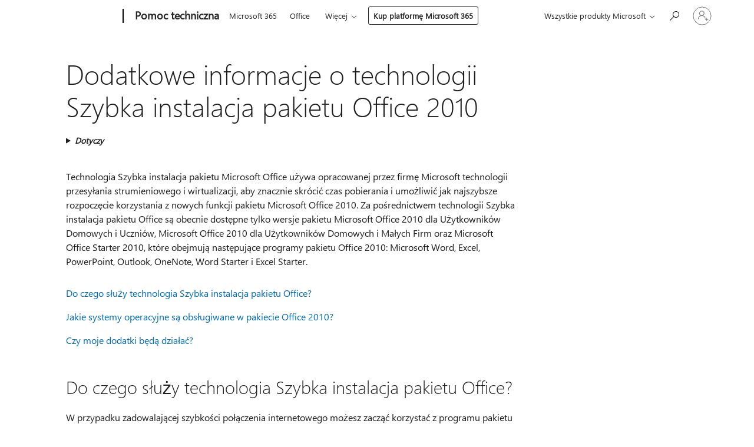

--- FILE ---
content_type: text/html; charset=utf-8
request_url: https://support.microsoft.com/pl-pl/office/dodatkowe-informacje-o-technologii-szybka-instalacja-pakietu-office-2010-9948b3a9-e3ef-4d73-b645-727bb2d9e365
body_size: 147807
content:

<!DOCTYPE html>
<html lang="pl-PL" dir="ltr">
<head>
	<meta charset="utf-8" />
	<meta name="viewport" content="width=device-width, initial-scale=1.0" />
	<title>Dodatkowe informacje o technologii Szybka instalacja pakietu Office 2010 - Pomoc techniczna firmy Microsoft</title>
	
	
		<link rel="canonical" href="https://support.microsoft.com/pl-pl/office/dodatkowe-informacje-o-technologii-szybka-instalacja-pakietu-office-2010-9948b3a9-e3ef-4d73-b645-727bb2d9e365" />

			<link rel="alternate" hreflang="ar-SA" href="https://support.microsoft.com/ar-sa/office/%D9%85%D8%B9%D8%B1%D9%81%D8%A9-%D8%A7%D9%84%D9%85%D8%B2%D9%8A%D8%AF-%D8%AD%D9%88%D9%84-%D8%A7%D9%84%D8%AA%D8%B4%D8%BA%D9%8A%D9%84-%D8%A7%D9%84%D9%81%D9%88%D8%B1%D9%8A-%D9%85%D9%86-office-2010-9948b3a9-e3ef-4d73-b645-727bb2d9e365" />
			<link rel="alternate" hreflang="bg-BG" href="https://support.microsoft.com/bg-bg/office/%D0%BF%D0%BE%D0%B2%D0%B5%D1%87%D0%B5-%D0%B8%D0%BD%D1%84%D0%BE%D1%80%D0%BC%D0%B0%D1%86%D0%B8%D1%8F-%D0%B7%D0%B0-office-2010-k%D0%BB%D0%B8%D0%BA%D0%BD%D0%B8-%D0%B8-%D1%81%D1%82%D0%B0%D1%80%D1%82%D0%B8%D1%80%D0%B0%D0%B9-9948b3a9-e3ef-4d73-b645-727bb2d9e365" />
			<link rel="alternate" hreflang="cs-CZ" href="https://support.microsoft.com/cs-cz/office/dal%C5%A1%C3%AD-informace-o-technologii-klikni-a-spus%C5%A5-pro-office-2010-9948b3a9-e3ef-4d73-b645-727bb2d9e365" />
			<link rel="alternate" hreflang="da-DK" href="https://support.microsoft.com/da-dk/office/f%C3%A5-mere-at-vide-om-office-2010-klik-og-k%C3%B8r-9948b3a9-e3ef-4d73-b645-727bb2d9e365" />
			<link rel="alternate" hreflang="de-DE" href="https://support.microsoft.com/de-de/office/weitere-informationen-zu-office-klick-und-los-9948b3a9-e3ef-4d73-b645-727bb2d9e365" />
			<link rel="alternate" hreflang="el-GR" href="https://support.microsoft.com/el-gr/office/%CE%BC%CE%AC%CE%B8%CE%B5%CF%84%CE%B5-%CF%80%CE%B5%CF%81%CE%B9%CF%83%CF%83%CF%8C%CF%84%CE%B5%CF%81%CE%B1-%CF%83%CF%87%CE%B5%CF%84%CE%B9%CE%BA%CE%AC-%CE%BC%CE%B5-%CF%84%CE%BF-office-2010-%CF%87%CF%81%CE%AE%CF%83%CE%B7-%CE%BC%CE%B5-%CE%AD%CE%BD%CE%B1-%CE%BA%CE%BB%CE%B9%CE%BA-9948b3a9-e3ef-4d73-b645-727bb2d9e365" />
			<link rel="alternate" hreflang="en-AU" href="https://support.microsoft.com/en-au/office/learn-more-about-office-2010-click-to-run-9948b3a9-e3ef-4d73-b645-727bb2d9e365" />
			<link rel="alternate" hreflang="en-GB" href="https://support.microsoft.com/en-gb/office/learn-more-about-office-2010-click-to-run-9948b3a9-e3ef-4d73-b645-727bb2d9e365" />
			<link rel="alternate" hreflang="en-US" href="https://support.microsoft.com/en-us/office/learn-more-about-office-2010-click-to-run-9948b3a9-e3ef-4d73-b645-727bb2d9e365" />
			<link rel="alternate" hreflang="es-ES" href="https://support.microsoft.com/es-es/office/informaci%C3%B3n-acerca-de-office-hacer-clic-y-ejecutar-9948b3a9-e3ef-4d73-b645-727bb2d9e365" />
			<link rel="alternate" hreflang="et-EE" href="https://support.microsoft.com/et-ee/office/lisateavet-office-2010-kl%C3%B5psk%C3%A4ivitusversiooni-kohta-9948b3a9-e3ef-4d73-b645-727bb2d9e365" />
			<link rel="alternate" hreflang="fi-FI" href="https://support.microsoft.com/fi-fi/office/lis%C3%A4tietoja-office-2010-n-pika-asennuksesta-9948b3a9-e3ef-4d73-b645-727bb2d9e365" />
			<link rel="alternate" hreflang="fr-FR" href="https://support.microsoft.com/fr-fr/office/en-savoir-plus-sur-office-d%C3%A9marrer-en-un-clic-9948b3a9-e3ef-4d73-b645-727bb2d9e365" />
			<link rel="alternate" hreflang="he-IL" href="https://support.microsoft.com/he-il/office/%D7%A7%D7%91%D7%9C-%D7%9E%D7%99%D7%93%D7%A2-%D7%A0%D7%95%D7%A1%D7%A3-%D7%90%D7%95%D7%93%D7%95%D7%AA-office-2010-%D7%9C%D7%97%D7%A5-%D7%95%D7%94%D7%A4%D7%A2%D7%9C-9948b3a9-e3ef-4d73-b645-727bb2d9e365" />
			<link rel="alternate" hreflang="hr-HR" href="https://support.microsoft.com/hr-hr/office/dodatne-informacije-o-sustavu-office-2010-sa-zna%C4%8Dajkom-klikom-do-cilja-9948b3a9-e3ef-4d73-b645-727bb2d9e365" />
			<link rel="alternate" hreflang="hu-HU" href="https://support.microsoft.com/hu-hu/office/tov%C3%A1bbi-tudnival%C3%B3k-az-office-2010-kattint%C3%A1sra-szolg%C3%A1ltat%C3%A1sr%C3%B3l-9948b3a9-e3ef-4d73-b645-727bb2d9e365" />
			<link rel="alternate" hreflang="id-ID" href="https://support.microsoft.com/id-id/office/pelajari-selengkapnya-tentang-office-2010-click-to-run-9948b3a9-e3ef-4d73-b645-727bb2d9e365" />
			<link rel="alternate" hreflang="it-IT" href="https://support.microsoft.com/it-it/office/altre-informazioni-su-office-2010-a-portata-di-clic-9948b3a9-e3ef-4d73-b645-727bb2d9e365" />
			<link rel="alternate" hreflang="ja-JP" href="https://support.microsoft.com/ja-jp/office/office-2010-%E3%82%AF%E3%82%A4%E3%83%83%E3%82%AF%E5%AE%9F%E8%A1%8C%E3%81%AE%E8%A9%B3%E7%B4%B0-9948b3a9-e3ef-4d73-b645-727bb2d9e365" />
			<link rel="alternate" hreflang="ko-KR" href="https://support.microsoft.com/ko-kr/office/office-2010-%EA%B0%84%ED%8E%B8-%EC%8B%A4%ED%96%89%EC%97%90-%EB%8C%80%ED%95%9C-%EC%9E%90%EC%84%B8%ED%95%9C-%EC%A0%95%EB%B3%B4-9948b3a9-e3ef-4d73-b645-727bb2d9e365" />
			<link rel="alternate" hreflang="lt-LT" href="https://support.microsoft.com/lt-lt/office/su%C5%BEinokite-daugiau-apie-office-2010-spustel%C4%97kite-ir-naudokit%C4%97s-9948b3a9-e3ef-4d73-b645-727bb2d9e365" />
			<link rel="alternate" hreflang="lv-LV" href="https://support.microsoft.com/lv-lv/office/papildinform%C4%81cija-par-office-2010-click-to-run-9948b3a9-e3ef-4d73-b645-727bb2d9e365" />
			<link rel="alternate" hreflang="nb-NO" href="https://support.microsoft.com/nb-no/office/l%C3%A6r-mer-om-office-2010-klikk-og-bruk-9948b3a9-e3ef-4d73-b645-727bb2d9e365" />
			<link rel="alternate" hreflang="nl-NL" href="https://support.microsoft.com/nl-nl/office/meer-informatie-over-office-2010-klik-en-klaar-9948b3a9-e3ef-4d73-b645-727bb2d9e365" />
			<link rel="alternate" hreflang="pl-PL" href="https://support.microsoft.com/pl-pl/office/dodatkowe-informacje-o-technologii-szybka-instalacja-pakietu-office-2010-9948b3a9-e3ef-4d73-b645-727bb2d9e365" />
			<link rel="alternate" hreflang="pt-BR" href="https://support.microsoft.com/pt-br/office/mais-informa%C3%A7%C3%B5es-sobre-o-office-clique-para-executar-9948b3a9-e3ef-4d73-b645-727bb2d9e365" />
			<link rel="alternate" hreflang="pt-PT" href="https://support.microsoft.com/pt-pt/office/saber-mais-sobre-a-vers%C3%A3o-clique-e-use-do-office-2010-9948b3a9-e3ef-4d73-b645-727bb2d9e365" />
			<link rel="alternate" hreflang="ro-RO" href="https://support.microsoft.com/ro-ro/office/mai-multe-informa%C8%9Bii-despre-office-2010-clic-%C8%99i-pornire-9948b3a9-e3ef-4d73-b645-727bb2d9e365" />
			<link rel="alternate" hreflang="ru-RU" href="https://support.microsoft.com/ru-ru/office/%D1%81%D0%B2%D0%B5%D0%B4%D0%B5%D0%BD%D0%B8%D1%8F-%D0%BE-%D0%BA%D0%BE%D0%BC%D0%BF%D0%BE%D0%BD%D0%B5%D0%BD%D1%82%D0%B5-office-%D0%BD%D0%B0%D0%B6%D0%BC%D0%B8-%D0%B8-%D1%80%D0%B0%D0%B1%D0%BE%D1%82%D0%B0%D0%B9-9948b3a9-e3ef-4d73-b645-727bb2d9e365" />
			<link rel="alternate" hreflang="sk-SK" href="https://support.microsoft.com/sk-sk/office/%C4%8Fal%C5%A1ie-inform%C3%A1cie-o-technol%C3%B3gii-office-2010-klikni-a-spusti-9948b3a9-e3ef-4d73-b645-727bb2d9e365" />
			<link rel="alternate" hreflang="sl-SI" href="https://support.microsoft.com/sl-si/office/ve%C4%8D-informacij-o-izdaji-sistema-office-2010-zagon-s-klikom-9948b3a9-e3ef-4d73-b645-727bb2d9e365" />
			<link rel="alternate" hreflang="sr-Latn-RS" href="https://support.microsoft.com/sr-latn-rs/office/saznajte-vi%C5%A1e-o-sistemu-office-2010-klikni-i-pokreni-9948b3a9-e3ef-4d73-b645-727bb2d9e365" />
			<link rel="alternate" hreflang="sv-SE" href="https://support.microsoft.com/sv-se/office/l%C3%A4s-mer-om-office-2010-klicka-och-k%C3%B6r-9948b3a9-e3ef-4d73-b645-727bb2d9e365" />
			<link rel="alternate" hreflang="th-TH" href="https://support.microsoft.com/th-th/office/%E0%B9%80%E0%B8%A3%E0%B8%B5%E0%B8%A2%E0%B8%99%E0%B8%A3%E0%B8%B9%E0%B9%89%E0%B9%80%E0%B8%9E%E0%B8%B4%E0%B9%88%E0%B8%A1%E0%B9%80%E0%B8%95%E0%B8%B4%E0%B8%A1%E0%B9%80%E0%B8%81%E0%B8%B5%E0%B9%88%E0%B8%A2%E0%B8%A7%E0%B8%81%E0%B8%B1%E0%B8%9A-office-2010-%E0%B8%84%E0%B8%A5%E0%B8%B4%E0%B8%81-%E0%B8%97%E0%B8%B9-%E0%B8%A3%E0%B8%B1%E0%B8%99-9948b3a9-e3ef-4d73-b645-727bb2d9e365" />
			<link rel="alternate" hreflang="tr-TR" href="https://support.microsoft.com/tr-tr/office/office-2010-t%C4%B1kla-%C3%A7al%C4%B1%C5%9Ft%C4%B1r-hakk%C4%B1nda-daha-fazla-bilgi-9948b3a9-e3ef-4d73-b645-727bb2d9e365" />
			<link rel="alternate" hreflang="uk-UA" href="https://support.microsoft.com/uk-ua/office/%D0%B4%D0%BE%D0%BA%D0%BB%D0%B0%D0%B4%D0%BD%D1%96-%D0%B2%D1%96%D0%B4%D0%BE%D0%BC%D0%BE%D1%81%D1%82%D1%96-%D0%BF%D1%80%D0%BE-%D1%82%D0%B5%D1%85%D0%BD%D0%BE%D0%BB%D0%BE%D0%B3%D1%96%D1%8E-office-2010-%D1%83%D0%BC%D0%B8%D1%82%D1%8C-9948b3a9-e3ef-4d73-b645-727bb2d9e365" />
			<link rel="alternate" hreflang="vi-VN" href="https://support.microsoft.com/vi-vn/office/t%C3%ACm-hi%E1%BB%83u-th%C3%AAm-v%E1%BB%81-office-2010-click-to-run-9948b3a9-e3ef-4d73-b645-727bb2d9e365" />
			<link rel="alternate" hreflang="zh-CN" href="https://support.microsoft.com/zh-cn/office/%E4%BA%86%E8%A7%A3%E6%9C%89%E5%85%B3-office-%E5%8D%B3%E7%82%B9%E5%8D%B3%E7%94%A8%E7%9A%84%E8%AF%A6%E7%BB%86%E4%BF%A1%E6%81%AF-9948b3a9-e3ef-4d73-b645-727bb2d9e365" />
			<link rel="alternate" hreflang="zh-HK" href="https://support.microsoft.com/zh-hk/office/%E9%80%B2%E4%B8%80%E6%AD%A5%E7%9E%AD%E8%A7%A3-office-2010-%E9%9A%A8%E9%81%B8%E5%8D%B3%E7%94%A8-9948b3a9-e3ef-4d73-b645-727bb2d9e365" />
			<link rel="alternate" hreflang="zh-TW" href="https://support.microsoft.com/zh-tw/office/%E9%80%B2%E4%B8%80%E6%AD%A5%E7%9E%AD%E8%A7%A3-office-2010-%E9%9A%A8%E9%81%B8%E5%8D%B3%E7%94%A8-9948b3a9-e3ef-4d73-b645-727bb2d9e365" />
	<meta name="awa-articleGuid" content="9948b3a9-e3ef-4d73-b645-727bb2d9e365" />
	
	<meta name="description" content="W tym artykule wyja&#x15B;niono, jak rozpocz&#x105;&#x107; korzystanie z programu pakietu Office 2010 w ci&#x105;gu kilku minut i uzyska&#x107; dost&#x119;p do ca&#x142;ego programu w ci&#x105;gu mniej ni&#x17C; p&#xF3;&#x142; godziny przy u&#x17C;yciu technologii Szybka instalacja." />
	<meta name="firstPublishedDate" content="2021-02-24" />
	<meta name="lastPublishedDate" content="2021-02-24" />
	<meta name="commitId" content="99fb44038ed7bc3eb89114f597e49dc8db359342" />
	
	

	<meta name="search.applicationSuite" content="Excel,Office,OneNote,Outlook,PowerPoint,Word,Excel,Word" />
	<meta name="search.appverid" content="ZXL140,OFF140,ZSC140,ZOL140,ZPP140,ZWD140,EXE140,EXW140" />
	<meta name="search.audienceType" content="End User" />
	<meta name="search.contenttype" content="Reference" />
	<meta name="search.contextid" content="113428" />
	<meta name="search.description" content="W tym artykule wyja&#x15B;niono, jak rozpocz&#x105;&#x107; korzystanie z programu pakietu Office 2010 w ci&#x105;gu kilku minut i uzyska&#x107; dost&#x119;p do ca&#x142;ego programu w ci&#x105;gu mniej ni&#x17C; p&#xF3;&#x142; godziny przy u&#x17C;yciu technologii Szybka instalacja." />
	<meta name="search.IsOfficeDoc" content="true" />
	<meta name="search.OCMSasset" content="HA010382090" />
	<meta name="search.operatingSystemid" content="7478f241-7574-45ef-959c-b8be90099896" />
	<meta name="search.operatingSystem" content="not applied" />
	
	
	<meta name="search.sku" content="Excel Starter,Word Starter" />
	<meta name="search.skuid" content="EXE140,EXW140" />
	<meta name="search.softwareVersion" content="14,14,14,14,14,14,14,14" />
	<meta name="search.mkt" content="pl-PL" />

	
	
	<meta name="ms.lang" content="pl" />
	<meta name="ms.loc" content="PL" />
	<meta name="ms.ocpub.assetID" content="9948b3a9-e3ef-4d73-b645-727bb2d9e365" />

	
	<meta name="awa-isContactUsAllowed" content="true" />
	<meta name="awa-asst" content="9948b3a9-e3ef-4d73-b645-727bb2d9e365" />
	<meta name="awa-pageType" content="Article" />
	



	


<meta name="awa-env" content="Production" />
<meta name="awa-market" content="pl-PL" />
<meta name="awa-contentlang" content="pl" />
<meta name="awa-userFlightingId" content="1f0216c4-7e6b-4ece-9822-1cffc16405ba" />
<meta name="awa-expid" content="P-R-1753027-1-1;P-R-1087983-1-1;P-E-1693585-C1-3;P-E-1661482-2-3;P-E-1660511-2-3;P-E-1656596-C1-5;P-E-1551018-C1-8;P-E-1585233-C1-3;P-E-1570667-C1-4;P-E-1560750-C1-7;P-E-1554013-2-6;P-E-1536917-C1-5;P-E-1526785-2-5;P-E-1260007-C1-3;P-E-1046152-2-3;P-R-1545158-1-4;P-R-1426254-2-6;P-R-1392118-1-2;P-R-1245128-2-4;P-R-1235984-2-3;P-R-1211158-1-4;P-R-1150391-2-8;P-R-1150395-2-8;P-R-1150399-2-8;P-R-1150396-2-8;P-R-1150394-2-8;P-R-1150390-2-8;P-R-1150386-2-8;P-R-1146801-1-11;P-R-1141562-1-2;P-R-1141283-2-9;P-R-1136354-8-9;P-R-1119659-1-16;P-R-1119437-1-17;P-R-1116805-2-18;P-R-1116803-2-20;P-R-1114100-1-2;P-R-1100996-2-14;P-R-1096341-2-6;P-R-1088825-2-10;P-R-1089468-1-2;P-R-1085248-1-2;P-R-1072011-12-8;P-R-1033854-4-6;P-R-1029969-4-4;P-R-1020735-7-10;P-R-1018544-4-7;P-R-1009708-2-9;P-R-1005895-2-11;P-R-113175-4-7;P-R-113174-1-2;P-R-110379-1-7;P-R-107838-1-7;P-R-106524-1-3;P-R-103787-2-5;P-R-101783-1-2;P-R-97577-1-5;P-R-97457-1-10;P-R-94390-1-2;P-R-94360-10-25;P-R-93416-1-3;P-R-90963-2-2;P-R-73296-2-15" />
<meta name="awa-irisId" />
<meta name="awa-origindatacenter" content="Central US" />
<meta name="awa-variationid" content="ECS" />
<meta name="awa-prdct" content="office.com" />
<meta name="awa-stv" content="3.0.0-b47a3c14e572f025bb2eae7468defa76c88ef5c3&#x2B;b47a3c14e572f025bb2eae7468defa76c88ef5c3" />


 
	<meta name="awa-title" content="Dodatkowe informacje o technologii Szybka instalacja pakietu Office 2010 - Pomoc techniczna firmy Microsoft" />
	
	<meta name="awa-selfHelpExp" content="topbanner_2010" />
	<meta name="awa-dataBoundary" content="WW" />

	<link rel="stylesheet" href="/css/fonts/site-fonts.css?v=XWcxZPSEmN3tnHWAVMOFsAlPJq7aug49fUGb8saTNjw" />
	<link rel="stylesheet" href="/css/glyphs/glyphs.css?v=VOnvhT441Pay0WAKH5gdcXXigXpiuNbaQcI9DgXyoDE" />

	

    <link rel="dns-prefetch" href="https://aadcdn.msftauth.net" />
    <link rel="preconnect" href="https://aadcdn.msftauth.net" crossorigin=&quot;anonymous&quot; />
    <link rel="dns-prefetch" href="https://browser.events.data.microsoft.com" />
    <link rel="preconnect" href="https://browser.events.data.microsoft.com" crossorigin=&quot;anonymous&quot; />
    <link rel="dns-prefetch" href="https://c.s-microsoft.com" />
    <link rel="preconnect" href="https://c.s-microsoft.com" crossorigin=&quot;anonymous&quot; />
    <link rel="dns-prefetch" href="https://img-prod-cms-rt-microsoft-com.akamaized.net" />
    <link rel="preconnect" href="https://img-prod-cms-rt-microsoft-com.akamaized.net" crossorigin=&quot;anonymous&quot; />
    <link rel="dns-prefetch" href="https://js.monitor.azure.com" />
    <link rel="preconnect" href="https://js.monitor.azure.com" crossorigin=&quot;anonymous&quot; />
    <link rel="dns-prefetch" href="https://logincdn.msauth.net" />
    <link rel="preconnect" href="https://logincdn.msauth.net" crossorigin=&quot;anonymous&quot; />
    <link rel="dns-prefetch" href="https://mem.gfx.ms" />
    <link rel="preconnect" href="https://mem.gfx.ms" crossorigin=&quot;anonymous&quot; />
    <link rel="dns-prefetch" href="https://www.microsoft.com" />
    <link rel="preconnect" href="https://www.microsoft.com" crossorigin=&quot;anonymous&quot; />


	<link rel="stylesheet" href="/css/Article/article.css?v=8DPw6NyG6bvzvGENuativBPQmvOlyKkv3N6s1Js-uss" />
	
	<link rel="stylesheet" href="/css/SearchBox/search-box.css?v=bybwzGBajHicVXspVs540UfV0swW0vCbOmBjBryj9N4" />
	<link rel="stylesheet" href="/css/sitewide/articleCss-overwrite.css?v=D0lQRoIlvFHSQBRTb-gAQ5KkFe8B8NuSoliBjnT5xZ4" />
	
	
	<link rel="stylesheet" href="/css/MeControlCallout/teaching-callout.css?v=690pjf05o15fVEafEpUwgaF8vqVfOkp5wP1Jl9gE99U" />
	
	<noscript>
		<link rel="stylesheet" href="/css/Article/article.noscript.css?v=88-vV8vIkcKpimEKjULkqpt8CxdXf5avAeGxsHgVOO0" />
	</noscript>

	<link rel="stylesheet" href="/css/promotionbanner/promotion-banner.css?v=cAmflE3c6Gw7niTOiMPEie9MY87yDE2mSl3DO7_jZRI" media="none" onload="this.media=&#x27;all&#x27;" /><noscript><link href="/css/promotionbanner/promotion-banner.css?v=cAmflE3c6Gw7niTOiMPEie9MY87yDE2mSl3DO7_jZRI" rel="stylesheet"></noscript>
	
	<link rel="stylesheet" href="/css/ArticleSupportBridge/article-support-bridge.css?v=R_P0TJvD9HoRHQBEdvBR1WhNn7dSbvOYWmVA9taxbpM" media="none" onload="this.media=&#x27;all&#x27;" /><noscript><link href="/css/ArticleSupportBridge/article-support-bridge.css?v=R_P0TJvD9HoRHQBEdvBR1WhNn7dSbvOYWmVA9taxbpM" rel="stylesheet"></noscript>
	<link rel="stylesheet" href="/css/StickyFeedback/sticky-feedback.css?v=cMfNdAUue7NxZUj3dIt_v5DIuzmw9ohJW109iXQpWnI" media="none" onload="this.media=&#x27;all&#x27;" /><noscript><link href="/css/StickyFeedback/sticky-feedback.css?v=cMfNdAUue7NxZUj3dIt_v5DIuzmw9ohJW109iXQpWnI" rel="stylesheet"></noscript>
	<link rel="stylesheet" href="/css/feedback/feedback.css?v=Rkcw_yfLWOMtOcWOljMOiZgymMcrG0GDpo4Lf-TUzPo" media="none" onload="this.media=&#x27;all&#x27;" /><noscript><link href="/css/feedback/feedback.css?v=Rkcw_yfLWOMtOcWOljMOiZgymMcrG0GDpo4Lf-TUzPo" rel="stylesheet"></noscript>
	
	

	<link rel="apple-touch-icon" sizes="180x180" href="/apple-touch-icon.png">
<link rel="icon" type="image/png" sizes="32x32" href="/favicon-32x32.png">
<link rel="icon" type="image/png" sizes="16x16" href="/favicon-16x16.png">


	
        <link rel="stylesheet" href="https://www.microsoft.com/onerfstatics/marketingsites-eus-prod/east-european/shell/_scrf/css/themes=default.device=uplevel_web_pc/63-57d110/c9-be0100/a6-e969ef/43-9f2e7c/82-8b5456/a0-5d3913/4f-460e79/ae-f1ac0c?ver=2.0&amp;_cf=02242021_3231" type="text/css" media="all" />
    

	
	
	<script type="text/javascript">
		var OOGlobal = {
			BaseDomain: location.protocol + "//" + location.host,
			Culture: "pl-PL",
			Language: "pl",
			LCID: "1045",
			IsAuthenticated: "False",
			WebAppUrl: "https://office.com/start",
			GUID: "9948b3a9-e3ef-4d73-b645-727bb2d9e365",
			Platform: navigator.platform,
			MixOembedUrl: "https://mix.office.com/oembed/",
			MixWatchUrl: "https://mix.office.com/watch/"
		};
	</script>

	
		


<script type="text/javascript">
	(function () {
		var creativeReady = false;
		var isSilentSignInComplete = false;
		var authInfo = {
			authType: "None",
			puid: "",
			tenantId: "",
			isAdult: true
			};

		var renderPromotion = function (dataBoundary) {
			if (creativeReady && isSilentSignInComplete) {
				window.UcsCreative.renderTemplate({
					partnerId: "7bb7e07d-3e57-4ee3-b78f-26a4292b841a",
					shouldSetUcsMuid: true,
					dataBoundary: dataBoundary,
					attributes: {
						placement: "88000534",
						locale: "pl-pl",
						country: "pl",
						scs_ecsFlightId: "P-R-1753027-1;P-R-1087983-1;P-E-1693585-C1;P-E-1661482-2;P-E-1660511-2;P-E-1656596-C1;P-E-1551018-C1;P-E-1585233-C1;P-E-1570667-C1;P-E-1560750-C1;P-E-1554013-2;P-E-1536917-C1;P-E-1526785-2;P-E-1260007-C1;P-E-1046152-2;P-R-1545158-1;P-R-1426254-2;P-R-1392118-1;P-R-1245128-2;P-R-1235984-2;P-R-1211158-1;P-R-1150391-2;P-R-1150395-2;P-R-1150399-2;P-R-1150396-2;P-R-1150394-2;P-R-1150390-2;P-R-1150386-2;P-R-1146801-1;P-R-1141562-1;P-R-1141283-2;P-R-1136354-8;P-R-1119659-1;P-R-1119437-1;P-R-1116805-2;P-R-1116803-2;P-R-1114100-1;P-R-1100996-2;P-R-1096341-2;P-R-1088825-2;P-R-1089468-1;P-R-1085248-1;P-R-1072011-12;P-R-1033854-4;P-R-1029969-4;P-R-1020735-7;P-R-1018544-4;P-R-1009708-2;P-R-1005895-2;P-R-113175-4;P-R-113174-1;P-R-110379-1;P-R-107838-1;P-R-106524-1;P-R-103787-2;P-R-101783-1;P-R-97577-1;P-R-97457-1;P-R-94390-1;P-R-94360-10;P-R-93416-1;P-R-90963-2;P-R-73296-2",
						SCS_promotionCategory: "uhfbuybutton;topbanner_2010",
						articleType: "topbanner_2010",
						operatingSystem: "Mac",
						authType: authInfo.authType,
						PUID: authInfo.puid,
						TenantId: authInfo.tenantId,
                        TOPT: "",
                        AdditionalBannerId: "ucsRailInlineContainer",
					}
				});
			}
		};

		window.document.addEventListener('ucsCreativeRendered', function () {
			if (typeof window.initPromotionLogger !== 'undefined') {
				window.initPromotionLogger();
			}
		});

		window.document.addEventListener('ucsCreativeReady', function () {
			creativeReady = true;
			renderPromotion("WW");
		});

		if (!isSilentSignInComplete) {
			window.document.addEventListener('silentSignInComplete', function (event) {
				if (event.detail && event.detail.puid) {
					authInfo.isAdult = event.detail.isAdult;
					authInfo.authType = event.detail.authType;
					authInfo.puid = event.detail.puid;
					authInfo.tenantId = event.detail.account.tenantId;
				}

				isSilentSignInComplete = true;
				renderPromotion(event.detail.dataBoundary);
			});
		}
	})();
</script>

<script type="text/javascript" defer src="/lib/ucs/dist/ucsCreativeService.js?v=RNwXI4r6IRH1mrd2dPPGZEYOQnUcs8HAddnyceXlw88"></script>
	

	<script>
		if (window.location.search) {
			var params = new URLSearchParams(window.location.search);
			if (params.has('action') && params.get('action') === 'download'){
				params.delete('action');
			}

			history.replaceState({}, '', window.location.pathname + (params.toString() ? '?' + params.toString() : ''));
		}
	</script>


</head>
<body class="supCont ocArticle">
	<div id="ocBodyWrapper">
		

		<div class="ucsUhfContainer"></div>

		
            <div id="headerArea" class="uhf"  data-m='{"cN":"headerArea","cT":"Area_coreuiArea","id":"a1Body","sN":1,"aN":"Body"}'>
                <div id="headerRegion"      data-region-key="headerregion" data-m='{"cN":"headerRegion","cT":"Region_coreui-region","id":"r1a1","sN":1,"aN":"a1"}' >

    <div  id="headerUniversalHeader" data-m='{"cN":"headerUniversalHeader","cT":"Module_coreui-universalheader","id":"m1r1a1","sN":1,"aN":"r1a1"}'  data-module-id="Category|headerRegion|coreui-region|headerUniversalHeader|coreui-universalheader">
        






        <a id="uhfSkipToMain" class="m-skip-to-main" href="javascript:void(0)" data-href="#supArticleContent" tabindex="0" data-m='{"cN":"Skip to content_nonnav","id":"nn1m1r1a1","sN":1,"aN":"m1r1a1"}'>Przejdź do gł&#243;wnej zawartości</a>


<header class="c-uhfh context-uhf no-js c-sgl-stck c-category-header " itemscope="itemscope" data-header-footprint="/SMCConvergence/ContextualHeader-Microsoft365, fromService: True"   data-magict="true"   itemtype="http://schema.org/Organization">
    <div class="theme-light js-global-head f-closed  global-head-cont" data-m='{"cN":"Universal Header_cont","cT":"Container","id":"c2m1r1a1","sN":2,"aN":"m1r1a1"}'>
        <div class="c-uhfh-gcontainer-st">
            <button type="button" class="c-action-trigger c-glyph glyph-global-nav-button" aria-label="All Microsoft expand to see list of Microsoft products and services" initialState-label="All Microsoft expand to see list of Microsoft products and services" toggleState-label="Close All Microsoft list" aria-expanded="false" data-m='{"cN":"Mobile menu button_nonnav","id":"nn1c2m1r1a1","sN":1,"aN":"c2m1r1a1"}'></button>
            <button type="button" class="c-action-trigger c-glyph glyph-arrow-htmllegacy c-close-search" aria-label="Zamknij wyszukiwanie" aria-expanded="false" data-m='{"cN":"Close Search_nonnav","id":"nn2c2m1r1a1","sN":2,"aN":"c2m1r1a1"}'></button>
                    <a id="uhfLogo" class="c-logo c-sgl-stk-uhfLogo" itemprop="url" href="https://www.microsoft.com" aria-label="Microsoft" data-m='{"cN":"GlobalNav_Logo_cont","cT":"Container","id":"c3c2m1r1a1","sN":3,"aN":"c2m1r1a1"}'>
                        <img alt="" itemprop="logo" class="c-image" src="https://uhf.microsoft.com/images/microsoft/RE1Mu3b.png" role="presentation" aria-hidden="true" />
                        <span itemprop="name" role="presentation" aria-hidden="true">Microsoft</span>
                    </a>
            <div class="f-mobile-title">
                <button type="button" class="c-action-trigger c-glyph glyph-chevron-left" aria-label="Zobacz więcej opcji menu" data-m='{"cN":"Mobile back button_nonnav","id":"nn4c2m1r1a1","sN":4,"aN":"c2m1r1a1"}'></button>
                <span data-global-title="Strona gł&#243;wna firmy Microsoft" class="js-mobile-title">Pomoc techniczna</span>
                <button type="button" class="c-action-trigger c-glyph glyph-chevron-right" aria-label="Zobacz więcej opcji menu" data-m='{"cN":"Mobile forward button_nonnav","id":"nn5c2m1r1a1","sN":5,"aN":"c2m1r1a1"}'></button>
            </div>
                    <div class="c-show-pipe x-hidden-vp-mobile-st">
                        <a id="uhfCatLogo" class="c-logo c-cat-logo" href="https://support.microsoft.com/pl-pl" aria-label="Pomoc techniczna" itemprop="url" data-m='{"cN":"CatNav_Pomoc techniczna_nav","id":"n6c2m1r1a1","sN":6,"aN":"c2m1r1a1"}'>
                                <span>Pomoc techniczna</span>
                        </a>
                    </div>
                <div class="cat-logo-button-cont x-hidden">
                        <button type="button" id="uhfCatLogoButton" class="c-cat-logo-button x-hidden" aria-expanded="false" aria-label="Pomoc techniczna" data-m='{"cN":"Pomoc techniczna_nonnav","id":"nn7c2m1r1a1","sN":7,"aN":"c2m1r1a1"}'>
                            Pomoc techniczna
                        </button>
                </div>



                    <nav id="uhf-g-nav" aria-label="Menu kontekstowe" class="c-uhfh-gnav" data-m='{"cN":"Category nav_cont","cT":"Container","id":"c8c2m1r1a1","sN":8,"aN":"c2m1r1a1"}'>
            <ul class="js-paddle-items">
                    <li class="single-link js-nav-menu x-hidden-none-mobile-vp uhf-menu-item">
                        <a class="c-uhf-nav-link" href="https://support.microsoft.com/pl-pl" data-m='{"cN":"CatNav_Strona główna_nav","id":"n1c8c2m1r1a1","sN":1,"aN":"c8c2m1r1a1"}' > Strona gł&#243;wna </a>
                    </li>
                                        <li class="single-link js-nav-menu uhf-menu-item">
                            <a id="c-shellmenu_0" class="c-uhf-nav-link" href="https://www.microsoft.com/microsoft-365?ocid=cmmttvzgpuy" data-m='{"id":"n2c8c2m1r1a1","sN":2,"aN":"c8c2m1r1a1"}'>Microsoft 365</a>
                        </li>
                        <li class="single-link js-nav-menu uhf-menu-item">
                            <a id="c-shellmenu_1" class="c-uhf-nav-link" href="https://www.microsoft.com/microsoft-365/microsoft-office?ocid=cmml7tr0rib" data-m='{"id":"n3c8c2m1r1a1","sN":3,"aN":"c8c2m1r1a1"}'>Office</a>
                        </li>
                        <li class="nested-menu uhf-menu-item">
                            <div class="c-uhf-menu js-nav-menu">
                                <button type="button" id="c-shellmenu_2"  aria-expanded="false" data-m='{"id":"nn4c8c2m1r1a1","sN":4,"aN":"c8c2m1r1a1"}'>Produkty</button>

                                <ul class="" data-class-idn="" aria-hidden="true" data-m='{"cT":"Container","id":"c5c8c2m1r1a1","sN":5,"aN":"c8c2m1r1a1"}'>
        <li class="js-nav-menu single-link" data-m='{"cT":"Container","id":"c1c5c8c2m1r1a1","sN":1,"aN":"c5c8c2m1r1a1"}'>
            <a id="c-shellmenu_3" class="js-subm-uhf-nav-link" href="https://support.microsoft.com/pl-pl/microsoft-365" data-m='{"id":"n1c1c5c8c2m1r1a1","sN":1,"aN":"c1c5c8c2m1r1a1"}'>Microsoft 365</a>
            
        </li>
        <li class="js-nav-menu single-link" data-m='{"cT":"Container","id":"c2c5c8c2m1r1a1","sN":2,"aN":"c5c8c2m1r1a1"}'>
            <a id="c-shellmenu_4" class="js-subm-uhf-nav-link" href="https://support.microsoft.com/pl-pl/outlook" data-m='{"id":"n1c2c5c8c2m1r1a1","sN":1,"aN":"c2c5c8c2m1r1a1"}'>Outlook</a>
            
        </li>
        <li class="js-nav-menu single-link" data-m='{"cT":"Container","id":"c3c5c8c2m1r1a1","sN":3,"aN":"c5c8c2m1r1a1"}'>
            <a id="c-shellmenu_5" class="js-subm-uhf-nav-link" href="https://support.microsoft.com/pl-pl/teams" data-m='{"id":"n1c3c5c8c2m1r1a1","sN":1,"aN":"c3c5c8c2m1r1a1"}'>Microsoft Teams</a>
            
        </li>
        <li class="js-nav-menu single-link" data-m='{"cT":"Container","id":"c4c5c8c2m1r1a1","sN":4,"aN":"c5c8c2m1r1a1"}'>
            <a id="c-shellmenu_6" class="js-subm-uhf-nav-link" href="https://support.microsoft.com/pl-pl/onedrive" data-m='{"id":"n1c4c5c8c2m1r1a1","sN":1,"aN":"c4c5c8c2m1r1a1"}'>OneDrive</a>
            
        </li>
        <li class="js-nav-menu single-link" data-m='{"cT":"Container","id":"c5c5c8c2m1r1a1","sN":5,"aN":"c5c8c2m1r1a1"}'>
            <a id="c-shellmenu_7" class="js-subm-uhf-nav-link" href="https://support.microsoft.com/pl-pl/microsoft-copilot" data-m='{"id":"n1c5c5c8c2m1r1a1","sN":1,"aN":"c5c5c8c2m1r1a1"}'>Microsoft Copilot</a>
            
        </li>
        <li class="js-nav-menu single-link" data-m='{"cT":"Container","id":"c6c5c8c2m1r1a1","sN":6,"aN":"c5c8c2m1r1a1"}'>
            <a id="c-shellmenu_8" class="js-subm-uhf-nav-link" href="https://support.microsoft.com/pl-pl/onenote" data-m='{"id":"n1c6c5c8c2m1r1a1","sN":1,"aN":"c6c5c8c2m1r1a1"}'>OneNote</a>
            
        </li>
        <li class="js-nav-menu single-link" data-m='{"cT":"Container","id":"c7c5c8c2m1r1a1","sN":7,"aN":"c5c8c2m1r1a1"}'>
            <a id="c-shellmenu_9" class="js-subm-uhf-nav-link" href="https://support.microsoft.com/pl-pl/windows" data-m='{"id":"n1c7c5c8c2m1r1a1","sN":1,"aN":"c7c5c8c2m1r1a1"}'>Windows</a>
            
        </li>
        <li class="js-nav-menu single-link" data-m='{"cT":"Container","id":"c8c5c8c2m1r1a1","sN":8,"aN":"c5c8c2m1r1a1"}'>
            <a id="c-shellmenu_10" class="js-subm-uhf-nav-link" href="https://support.microsoft.com/pl-pl/all-products" data-m='{"id":"n1c8c5c8c2m1r1a1","sN":1,"aN":"c8c5c8c2m1r1a1"}'>więcej...</a>
            
        </li>
                                                    
                                </ul>
                            </div>
                        </li>                        <li class="nested-menu uhf-menu-item">
                            <div class="c-uhf-menu js-nav-menu">
                                <button type="button" id="c-shellmenu_11"  aria-expanded="false" data-m='{"id":"nn6c8c2m1r1a1","sN":6,"aN":"c8c2m1r1a1"}'>Urządzenia</button>

                                <ul class="" data-class-idn="" aria-hidden="true" data-m='{"cT":"Container","id":"c7c8c2m1r1a1","sN":7,"aN":"c8c2m1r1a1"}'>
        <li class="js-nav-menu single-link" data-m='{"cT":"Container","id":"c1c7c8c2m1r1a1","sN":1,"aN":"c7c8c2m1r1a1"}'>
            <a id="c-shellmenu_12" class="js-subm-uhf-nav-link" href="https://support.microsoft.com/pl-pl/surface" data-m='{"id":"n1c1c7c8c2m1r1a1","sN":1,"aN":"c1c7c8c2m1r1a1"}'>Surface</a>
            
        </li>
        <li class="js-nav-menu single-link" data-m='{"cT":"Container","id":"c2c7c8c2m1r1a1","sN":2,"aN":"c7c8c2m1r1a1"}'>
            <a id="c-shellmenu_13" class="js-subm-uhf-nav-link" href="https://support.microsoft.com/pl-pl/pc-accessories" data-m='{"id":"n1c2c7c8c2m1r1a1","sN":1,"aN":"c2c7c8c2m1r1a1"}'>Akcesoria komputerowe</a>
            
        </li>
        <li class="js-nav-menu single-link" data-m='{"cT":"Container","id":"c3c7c8c2m1r1a1","sN":3,"aN":"c7c8c2m1r1a1"}'>
            <a id="c-shellmenu_14" class="js-subm-uhf-nav-link" href="https://support.xbox.com/" data-m='{"id":"n1c3c7c8c2m1r1a1","sN":1,"aN":"c3c7c8c2m1r1a1"}'>Xbox</a>
            
        </li>
        <li class="js-nav-menu single-link" data-m='{"cT":"Container","id":"c4c7c8c2m1r1a1","sN":4,"aN":"c7c8c2m1r1a1"}'>
            <a id="c-shellmenu_15" class="js-subm-uhf-nav-link" href="https://support.xbox.com/help/games-apps/my-games-apps/all-about-pc-gaming" data-m='{"id":"n1c4c7c8c2m1r1a1","sN":1,"aN":"c4c7c8c2m1r1a1"}'>Gry komputerowe</a>
            
        </li>
        <li class="js-nav-menu single-link" data-m='{"cT":"Container","id":"c5c7c8c2m1r1a1","sN":5,"aN":"c7c8c2m1r1a1"}'>
            <a id="c-shellmenu_16" class="js-subm-uhf-nav-link" href="https://docs.microsoft.com/hololens/" data-m='{"id":"n1c5c7c8c2m1r1a1","sN":1,"aN":"c5c7c8c2m1r1a1"}'>HoloLens</a>
            
        </li>
        <li class="js-nav-menu single-link" data-m='{"cT":"Container","id":"c6c7c8c2m1r1a1","sN":6,"aN":"c7c8c2m1r1a1"}'>
            <a id="c-shellmenu_17" class="js-subm-uhf-nav-link" href="https://learn.microsoft.com/surface-hub/" data-m='{"id":"n1c6c7c8c2m1r1a1","sN":1,"aN":"c6c7c8c2m1r1a1"}'>Surface Hub</a>
            
        </li>
        <li class="js-nav-menu single-link" data-m='{"cT":"Container","id":"c7c7c8c2m1r1a1","sN":7,"aN":"c7c8c2m1r1a1"}'>
            <a id="c-shellmenu_18" class="js-subm-uhf-nav-link" href="https://support.microsoft.com/pl-pl/warranty" data-m='{"id":"n1c7c7c8c2m1r1a1","sN":1,"aN":"c7c7c8c2m1r1a1"}'>Gwarancje sprzętowe</a>
            
        </li>
                                                    
                                </ul>
                            </div>
                        </li>                        <li class="nested-menu uhf-menu-item">
                            <div class="c-uhf-menu js-nav-menu">
                                <button type="button" id="c-shellmenu_19"  aria-expanded="false" data-m='{"id":"nn8c8c2m1r1a1","sN":8,"aN":"c8c2m1r1a1"}'>Konto i rozliczenia</button>

                                <ul class="" data-class-idn="" aria-hidden="true" data-m='{"cT":"Container","id":"c9c8c2m1r1a1","sN":9,"aN":"c8c2m1r1a1"}'>
        <li class="js-nav-menu single-link" data-m='{"cT":"Container","id":"c1c9c8c2m1r1a1","sN":1,"aN":"c9c8c2m1r1a1"}'>
            <a id="c-shellmenu_20" class="js-subm-uhf-nav-link" href="https://support.microsoft.com/pl-pl/account" data-m='{"id":"n1c1c9c8c2m1r1a1","sN":1,"aN":"c1c9c8c2m1r1a1"}'>klient</a>
            
        </li>
        <li class="js-nav-menu single-link" data-m='{"cT":"Container","id":"c2c9c8c2m1r1a1","sN":2,"aN":"c9c8c2m1r1a1"}'>
            <a id="c-shellmenu_21" class="js-subm-uhf-nav-link" href="https://support.microsoft.com/pl-pl/microsoft-store-and-billing" data-m='{"id":"n1c2c9c8c2m1r1a1","sN":1,"aN":"c2c9c8c2m1r1a1"}'>Sklep Microsoft Store &amp; rozliczenia</a>
            
        </li>
                                                    
                                </ul>
                            </div>
                        </li>                        <li class="nested-menu uhf-menu-item">
                            <div class="c-uhf-menu js-nav-menu">
                                <button type="button" id="c-shellmenu_22"  aria-expanded="false" data-m='{"id":"nn10c8c2m1r1a1","sN":10,"aN":"c8c2m1r1a1"}'>Zasoby</button>

                                <ul class="" data-class-idn="" aria-hidden="true" data-m='{"cT":"Container","id":"c11c8c2m1r1a1","sN":11,"aN":"c8c2m1r1a1"}'>
        <li class="js-nav-menu single-link" data-m='{"cT":"Container","id":"c1c11c8c2m1r1a1","sN":1,"aN":"c11c8c2m1r1a1"}'>
            <a id="c-shellmenu_23" class="js-subm-uhf-nav-link" href="https://support.microsoft.com/pl-pl/office/4414eaaf-0478-48be-9c42-23adc4716658" data-m='{"id":"n1c1c11c8c2m1r1a1","sN":1,"aN":"c1c11c8c2m1r1a1"}'>Install Microsoft 365</a>
            
        </li>
        <li class="js-nav-menu single-link" data-m='{"cT":"Container","id":"c2c11c8c2m1r1a1","sN":2,"aN":"c11c8c2m1r1a1"}'>
            <a id="c-shellmenu_24" class="js-subm-uhf-nav-link" href="https://answers.microsoft.com/lang/msoffice/forum" data-m='{"id":"n1c2c11c8c2m1r1a1","sN":1,"aN":"c2c11c8c2m1r1a1"}'>Community forums</a>
            
        </li>
        <li class="js-nav-menu single-link" data-m='{"cT":"Container","id":"c3c11c8c2m1r1a1","sN":3,"aN":"c11c8c2m1r1a1"}'>
            <a id="c-shellmenu_25" class="js-subm-uhf-nav-link" href="https://portal.office.com/AdminPortal#/support" data-m='{"id":"n1c3c11c8c2m1r1a1","sN":1,"aN":"c3c11c8c2m1r1a1"}'>Administratorzy platformy Microsoft 365</a>
            
        </li>
        <li class="js-nav-menu single-link" data-m='{"cT":"Container","id":"c4c11c8c2m1r1a1","sN":4,"aN":"c11c8c2m1r1a1"}'>
            <a id="c-shellmenu_26" class="js-subm-uhf-nav-link" href="https://go.microsoft.com/fwlink/?linkid=2224585" data-m='{"id":"n1c4c11c8c2m1r1a1","sN":1,"aN":"c4c11c8c2m1r1a1"}'>Portal dla małych firm</a>
            
        </li>
        <li class="js-nav-menu single-link" data-m='{"cT":"Container","id":"c5c11c8c2m1r1a1","sN":5,"aN":"c11c8c2m1r1a1"}'>
            <a id="c-shellmenu_27" class="js-subm-uhf-nav-link" href="https://developer.microsoft.com/" data-m='{"id":"n1c5c11c8c2m1r1a1","sN":1,"aN":"c5c11c8c2m1r1a1"}'>Deweloper</a>
            
        </li>
        <li class="js-nav-menu single-link" data-m='{"cT":"Container","id":"c6c11c8c2m1r1a1","sN":6,"aN":"c11c8c2m1r1a1"}'>
            <a id="c-shellmenu_28" class="js-subm-uhf-nav-link" href="https://support.microsoft.com/pl-pl/education" data-m='{"id":"n1c6c11c8c2m1r1a1","sN":1,"aN":"c6c11c8c2m1r1a1"}'>Edukacja</a>
            
        </li>
        <li class="js-nav-menu single-link" data-m='{"cT":"Container","id":"c7c11c8c2m1r1a1","sN":7,"aN":"c11c8c2m1r1a1"}'>
            <a id="c-shellmenu_29" class="js-subm-uhf-nav-link" href="https://www.microsoft.com/reportascam/" data-m='{"id":"n1c7c11c8c2m1r1a1","sN":1,"aN":"c7c11c8c2m1r1a1"}'>Zgłoś oszustwo związane z pomocą techniczną</a>
            
        </li>
        <li class="js-nav-menu single-link" data-m='{"cT":"Container","id":"c8c11c8c2m1r1a1","sN":8,"aN":"c11c8c2m1r1a1"}'>
            <a id="c-shellmenu_30" class="js-subm-uhf-nav-link" href="https://support.microsoft.com/pl-pl/surface/cbc47825-19b9-4786-8088-eb9963d780d3" data-m='{"id":"n1c8c11c8c2m1r1a1","sN":1,"aN":"c8c11c8c2m1r1a1"}'>Bezpieczeństwo produktu</a>
            
        </li>
                                                    
                                </ul>
                            </div>
                        </li>

                <li id="overflow-menu" class="overflow-menu x-hidden uhf-menu-item">
                        <div class="c-uhf-menu js-nav-menu">
        <button data-m='{"pid":"Więcej","id":"nn12c8c2m1r1a1","sN":12,"aN":"c8c2m1r1a1"}' type="button" aria-label="Więcej" aria-expanded="false">Więcej</button>
        <ul id="overflow-menu-list" aria-hidden="true" class="overflow-menu-list">
        </ul>
    </div>

                </li>
                                    <li class="single-link js-nav-menu" id="c-uhf-nav-cta">
                        <a id="buyInstallButton" class="c-uhf-nav-link" href="https://go.microsoft.com/fwlink/?linkid=849747" data-m='{"cN":"CatNav_cta_Kup platformę Microsoft 365_nav","id":"n13c8c2m1r1a1","sN":13,"aN":"c8c2m1r1a1"}'>Kup platformę Microsoft 365</a>
                    </li>
            </ul>
            
        </nav>


            <div class="c-uhfh-actions" data-m='{"cN":"Header actions_cont","cT":"Container","id":"c9c2m1r1a1","sN":9,"aN":"c2m1r1a1"}'>
                <div class="wf-menu">        <nav id="uhf-c-nav" aria-label="Menu Wszystkie produkty firmy Microsoft" data-m='{"cN":"GlobalNav_cont","cT":"Container","id":"c1c9c2m1r1a1","sN":1,"aN":"c9c2m1r1a1"}'>
            <ul class="js-paddle-items">
                <li>
                    <div class="c-uhf-menu js-nav-menu">
                        <button type="button" class="c-button-logo all-ms-nav" aria-expanded="false" data-m='{"cN":"GlobalNav_More_nonnav","id":"nn1c1c9c2m1r1a1","sN":1,"aN":"c1c9c2m1r1a1"}'> <span>Wszystkie produkty Microsoft</span></button>
                        <ul class="f-multi-column f-multi-column-6" aria-hidden="true" data-m='{"cN":"More_cont","cT":"Container","id":"c2c1c9c2m1r1a1","sN":2,"aN":"c1c9c2m1r1a1"}'>
                                    <li class="c-w0-contr">
            <h2 class="c-uhf-sronly">Global</h2>
            <ul class="c-w0">
        <li class="js-nav-menu single-link" data-m='{"cN":"M365_cont","cT":"Container","id":"c1c2c1c9c2m1r1a1","sN":1,"aN":"c2c1c9c2m1r1a1"}'>
            <a id="shellmenu_31" class="js-subm-uhf-nav-link" href="https://www.microsoft.com/pl-pl/microsoft-365" data-m='{"cN":"W0Nav_M365_nav","id":"n1c1c2c1c9c2m1r1a1","sN":1,"aN":"c1c2c1c9c2m1r1a1"}'>Microsoft 365</a>
            
        </li>
        <li class="js-nav-menu single-link" data-m='{"cN":"Teams_cont","cT":"Container","id":"c2c2c1c9c2m1r1a1","sN":2,"aN":"c2c1c9c2m1r1a1"}'>
            <a id="l0_Teams" class="js-subm-uhf-nav-link" href="https://www.microsoft.com/pl-pl/microsoft-teams/group-chat-software" data-m='{"cN":"W0Nav_Teams_nav","id":"n1c2c2c1c9c2m1r1a1","sN":1,"aN":"c2c2c1c9c2m1r1a1"}'>Teams</a>
            
        </li>
        <li class="js-nav-menu single-link" data-m='{"cN":"Copilot_cont","cT":"Container","id":"c3c2c1c9c2m1r1a1","sN":3,"aN":"c2c1c9c2m1r1a1"}'>
            <a id="shellmenu_33" class="js-subm-uhf-nav-link" href="https://copilot.microsoft.com/" data-m='{"cN":"W0Nav_Copilot_nav","id":"n1c3c2c1c9c2m1r1a1","sN":1,"aN":"c3c2c1c9c2m1r1a1"}'>Copilot</a>
            
        </li>
        <li class="js-nav-menu single-link" data-m='{"cN":"Windows_cont","cT":"Container","id":"c4c2c1c9c2m1r1a1","sN":4,"aN":"c2c1c9c2m1r1a1"}'>
            <a id="shellmenu_34" class="js-subm-uhf-nav-link" href="https://www.microsoft.com/pl-pl/windows/" data-m='{"cN":"W0Nav_Windows_nav","id":"n1c4c2c1c9c2m1r1a1","sN":1,"aN":"c4c2c1c9c2m1r1a1"}'>Windows</a>
            
        </li>
        <li class="js-nav-menu single-link" data-m='{"cN":"Surface_cont","cT":"Container","id":"c5c2c1c9c2m1r1a1","sN":5,"aN":"c2c1c9c2m1r1a1"}'>
            <a id="shellmenu_35" class="js-subm-uhf-nav-link" href="https://www.microsoft.com/surface" data-m='{"cN":"W0Nav_Surface_nav","id":"n1c5c2c1c9c2m1r1a1","sN":1,"aN":"c5c2c1c9c2m1r1a1"}'>Surface</a>
            
        </li>
        <li class="js-nav-menu single-link" data-m='{"cN":"Xbox_cont","cT":"Container","id":"c6c2c1c9c2m1r1a1","sN":6,"aN":"c2c1c9c2m1r1a1"}'>
            <a id="shellmenu_36" class="js-subm-uhf-nav-link" href="https://www.xbox.com/" data-m='{"cN":"W0Nav_Xbox_nav","id":"n1c6c2c1c9c2m1r1a1","sN":1,"aN":"c6c2c1c9c2m1r1a1"}'>Xbox</a>
            
        </li>
        <li class="js-nav-menu single-link" data-m='{"cN":"Deals_cont","cT":"Container","id":"c7c2c1c9c2m1r1a1","sN":7,"aN":"c2c1c9c2m1r1a1"}'>
            <a id="shellmenu_37" class="js-subm-uhf-nav-link" href="https://www.microsoft.com/pl-pl/store/b/sale?icid=TopNavDealsSale" data-m='{"cN":"W0Nav_Deals_nav","id":"n1c7c2c1c9c2m1r1a1","sN":1,"aN":"c7c2c1c9c2m1r1a1"}'>Promocje i zniżki</a>
            
        </li>
        <li class="js-nav-menu single-link" data-m='{"cN":"Support_cont","cT":"Container","id":"c8c2c1c9c2m1r1a1","sN":8,"aN":"c2c1c9c2m1r1a1"}'>
            <a id="l1_support" class="js-subm-uhf-nav-link" href="https://support.microsoft.com/pl-pl" data-m='{"cN":"W0Nav_Support_nav","id":"n1c8c2c1c9c2m1r1a1","sN":1,"aN":"c8c2c1c9c2m1r1a1"}'>Pomoc techniczna</a>
            
        </li>
            </ul>
        </li>

<li class="f-sub-menu js-nav-menu nested-menu" data-m='{"cT":"Container","id":"c9c2c1c9c2m1r1a1","sN":9,"aN":"c2c1c9c2m1r1a1"}'>

    <span id="uhf-navspn-shellmenu_40-span" style="display:none"   f-multi-parent="true" aria-expanded="false" data-m='{"id":"nn1c9c2c1c9c2m1r1a1","sN":1,"aN":"c9c2c1c9c2m1r1a1"}'>Oprogramowanie</span>
    <button id="uhf-navbtn-shellmenu_40-button" type="button"   f-multi-parent="true" aria-expanded="false" data-m='{"id":"nn2c9c2c1c9c2m1r1a1","sN":2,"aN":"c9c2c1c9c2m1r1a1"}'>Oprogramowanie</button>
    <ul aria-hidden="true" aria-labelledby="uhf-navspn-shellmenu_40-span">
        <li class="js-nav-menu single-link" data-m='{"cN":"More_Software_WindowsApps_cont","cT":"Container","id":"c3c9c2c1c9c2m1r1a1","sN":3,"aN":"c9c2c1c9c2m1r1a1"}'>
            <a id="shellmenu_41" class="js-subm-uhf-nav-link" href="https://apps.microsoft.com/home" data-m='{"cN":"GlobalNav_More_Software_WindowsApps_nav","id":"n1c3c9c2c1c9c2m1r1a1","sN":1,"aN":"c3c9c2c1c9c2m1r1a1"}'>Aplikacje systemu Windows</a>
            
        </li>
        <li class="js-nav-menu single-link" data-m='{"cN":"More_Software_OneDrive_cont","cT":"Container","id":"c4c9c2c1c9c2m1r1a1","sN":4,"aN":"c9c2c1c9c2m1r1a1"}'>
            <a id="shellmenu_42" class="js-subm-uhf-nav-link" href="https://www.microsoft.com/pl-pl/microsoft-365/onedrive/online-cloud-storage" data-m='{"cN":"GlobalNav_More_Software_OneDrive_nav","id":"n1c4c9c2c1c9c2m1r1a1","sN":1,"aN":"c4c9c2c1c9c2m1r1a1"}'>OneDrive</a>
            
        </li>
        <li class="js-nav-menu single-link" data-m='{"cN":"More_Software_Outlook_cont","cT":"Container","id":"c5c9c2c1c9c2m1r1a1","sN":5,"aN":"c9c2c1c9c2m1r1a1"}'>
            <a id="shellmenu_43" class="js-subm-uhf-nav-link" href="https://www.microsoft.com/pl-pl/microsoft-365/outlook/email-and-calendar-software-microsoft-outlook" data-m='{"cN":"GlobalNav_More_Software_Outlook_nav","id":"n1c5c9c2c1c9c2m1r1a1","sN":1,"aN":"c5c9c2c1c9c2m1r1a1"}'>Outlook</a>
            
        </li>
        <li class="js-nav-menu single-link" data-m='{"cN":"More_Software_Skype_cont","cT":"Container","id":"c6c9c2c1c9c2m1r1a1","sN":6,"aN":"c9c2c1c9c2m1r1a1"}'>
            <a id="shellmenu_44" class="js-subm-uhf-nav-link" href="https://support.microsoft.com/pl-pl/office/przechodzenie-z-aplikacji-skype-do-aplikacji-microsoft-teams-w-wersji-bezp%C5%82atnej-3c0caa26-d9db-4179-bcb3-930ae2c87570?icid=DSM_All_Skype" data-m='{"cN":"GlobalNav_More_Software_Skype_nav","id":"n1c6c9c2c1c9c2m1r1a1","sN":1,"aN":"c6c9c2c1c9c2m1r1a1"}'>Przejście ze Skype do Teams</a>
            
        </li>
        <li class="js-nav-menu single-link" data-m='{"cN":"More_Software_OneNote_cont","cT":"Container","id":"c7c9c2c1c9c2m1r1a1","sN":7,"aN":"c9c2c1c9c2m1r1a1"}'>
            <a id="shellmenu_45" class="js-subm-uhf-nav-link" href="https://www.microsoft.com/pl-pl/microsoft-365/onenote/digital-note-taking-app" data-m='{"cN":"GlobalNav_More_Software_OneNote_nav","id":"n1c7c9c2c1c9c2m1r1a1","sN":1,"aN":"c7c9c2c1c9c2m1r1a1"}'>OneNote</a>
            
        </li>
        <li class="js-nav-menu single-link" data-m='{"cN":"More_Software_Microsoft Teams_cont","cT":"Container","id":"c8c9c2c1c9c2m1r1a1","sN":8,"aN":"c9c2c1c9c2m1r1a1"}'>
            <a id="shellmenu_46" class="js-subm-uhf-nav-link" href="https://www.microsoft.com/pl-pl/microsoft-teams/group-chat-software" data-m='{"cN":"GlobalNav_More_Software_Microsoft Teams_nav","id":"n1c8c9c2c1c9c2m1r1a1","sN":1,"aN":"c8c9c2c1c9c2m1r1a1"}'>Microsoft Teams</a>
            
        </li>
    </ul>
    
</li>
<li class="f-sub-menu js-nav-menu nested-menu" data-m='{"cN":"PCsAndDevices_cont","cT":"Container","id":"c10c2c1c9c2m1r1a1","sN":10,"aN":"c2c1c9c2m1r1a1"}'>

    <span id="uhf-navspn-shellmenu_47-span" style="display:none"   f-multi-parent="true" aria-expanded="false" data-m='{"cN":"GlobalNav_PCsAndDevices_nonnav","id":"nn1c10c2c1c9c2m1r1a1","sN":1,"aN":"c10c2c1c9c2m1r1a1"}'>Komputery i urządzenia</span>
    <button id="uhf-navbtn-shellmenu_47-button" type="button"   f-multi-parent="true" aria-expanded="false" data-m='{"cN":"GlobalNav_PCsAndDevices_nonnav","id":"nn2c10c2c1c9c2m1r1a1","sN":2,"aN":"c10c2c1c9c2m1r1a1"}'>Komputery i urządzenia</button>
    <ul aria-hidden="true" aria-labelledby="uhf-navspn-shellmenu_47-span">
        <li class="js-nav-menu single-link" data-m='{"cN":"More_PCsAndDevices_ShopXbox_cont","cT":"Container","id":"c3c10c2c1c9c2m1r1a1","sN":3,"aN":"c10c2c1c9c2m1r1a1"}'>
            <a id="shellmenu_48" class="js-subm-uhf-nav-link" href="https://www.microsoft.com/pl-pl/store/b/xbox?icid=CNavDevicesXbox" data-m='{"cN":"GlobalNav_More_PCsAndDevices_ShopXbox_nav","id":"n1c3c10c2c1c9c2m1r1a1","sN":1,"aN":"c3c10c2c1c9c2m1r1a1"}'>Kup Xbox</a>
            
        </li>
        <li class="js-nav-menu single-link" data-m='{"cN":"More_PCsAndDevices_Accessories_cont","cT":"Container","id":"c4c10c2c1c9c2m1r1a1","sN":4,"aN":"c10c2c1c9c2m1r1a1"}'>
            <a id="shellmenu_49" class="js-subm-uhf-nav-link" href="https://www.microsoft.com/pl-pl/store/b/accessories?icid=CNavDevicesAccessories" data-m='{"cN":"GlobalNav_More_PCsAndDevices_Accessories_nav","id":"n1c4c10c2c1c9c2m1r1a1","sN":1,"aN":"c4c10c2c1c9c2m1r1a1"}'>Akcesoria</a>
            
        </li>
    </ul>
    
</li>
<li class="f-sub-menu js-nav-menu nested-menu" data-m='{"cT":"Container","id":"c11c2c1c9c2m1r1a1","sN":11,"aN":"c2c1c9c2m1r1a1"}'>

    <span id="uhf-navspn-shellmenu_50-span" style="display:none"   f-multi-parent="true" aria-expanded="false" data-m='{"id":"nn1c11c2c1c9c2m1r1a1","sN":1,"aN":"c11c2c1c9c2m1r1a1"}'>Rozrywka</span>
    <button id="uhf-navbtn-shellmenu_50-button" type="button"   f-multi-parent="true" aria-expanded="false" data-m='{"id":"nn2c11c2c1c9c2m1r1a1","sN":2,"aN":"c11c2c1c9c2m1r1a1"}'>Rozrywka</button>
    <ul aria-hidden="true" aria-labelledby="uhf-navspn-shellmenu_50-span">
        <li class="js-nav-menu single-link" data-m='{"cN":"More_Entertainment_XboxGamePassUltimate_cont","cT":"Container","id":"c3c11c2c1c9c2m1r1a1","sN":3,"aN":"c11c2c1c9c2m1r1a1"}'>
            <a id="shellmenu_51" class="js-subm-uhf-nav-link" href="https://www.xbox.com/pl-pl/games/store/xbox-game-pass-ultimate/cfq7ttc0khs0?icid=DSM_All_XboxGamePassUltimate" data-m='{"cN":"GlobalNav_More_Entertainment_XboxGamePassUltimate_nav","id":"n1c3c11c2c1c9c2m1r1a1","sN":1,"aN":"c3c11c2c1c9c2m1r1a1"}'>Xbox Game Pass Ultimate</a>
            
        </li>
        <li class="js-nav-menu single-link" data-m='{"cN":"More_Entertainment_XboxGames_cont","cT":"Container","id":"c4c11c2c1c9c2m1r1a1","sN":4,"aN":"c11c2c1c9c2m1r1a1"}'>
            <a id="shellmenu_52" class="js-subm-uhf-nav-link" href="https://www.microsoft.com/pl-pl/store/top-paid/games/xbox" data-m='{"cN":"GlobalNav_More_Entertainment_XboxGames_nav","id":"n1c4c11c2c1c9c2m1r1a1","sN":1,"aN":"c4c11c2c1c9c2m1r1a1"}'>Xbox i gry</a>
            
        </li>
        <li class="js-nav-menu single-link" data-m='{"cN":"More_Entertainment_PCGames_cont","cT":"Container","id":"c5c11c2c1c9c2m1r1a1","sN":5,"aN":"c11c2c1c9c2m1r1a1"}'>
            <a id="shellmenu_53" class="js-subm-uhf-nav-link" href="https://apps.microsoft.com/games" data-m='{"cN":"GlobalNav_More_Entertainment_PCGames_nav","id":"n1c5c11c2c1c9c2m1r1a1","sN":1,"aN":"c5c11c2c1c9c2m1r1a1"}'>Gry PC</a>
            
        </li>
    </ul>
    
</li>
<li class="f-sub-menu js-nav-menu nested-menu" data-m='{"cT":"Container","id":"c12c2c1c9c2m1r1a1","sN":12,"aN":"c2c1c9c2m1r1a1"}'>

    <span id="uhf-navspn-shellmenu_54-span" style="display:none"   f-multi-parent="true" aria-expanded="false" data-m='{"id":"nn1c12c2c1c9c2m1r1a1","sN":1,"aN":"c12c2c1c9c2m1r1a1"}'>Sklep dla firm </span>
    <button id="uhf-navbtn-shellmenu_54-button" type="button"   f-multi-parent="true" aria-expanded="false" data-m='{"id":"nn2c12c2c1c9c2m1r1a1","sN":2,"aN":"c12c2c1c9c2m1r1a1"}'>Sklep dla firm </button>
    <ul aria-hidden="true" aria-labelledby="uhf-navspn-shellmenu_54-span">
        <li class="js-nav-menu single-link" data-m='{"cN":"More_Business_AI_cont","cT":"Container","id":"c3c12c2c1c9c2m1r1a1","sN":3,"aN":"c12c2c1c9c2m1r1a1"}'>
            <a id="shellmenu_55" class="js-subm-uhf-nav-link" href="https://www.microsoft.com/pl-pl/ai?icid=DSM_All_AI" data-m='{"cN":"GlobalNav_More_Business_AI_nav","id":"n1c3c12c2c1c9c2m1r1a1","sN":1,"aN":"c3c12c2c1c9c2m1r1a1"}'>Microsoft AI</a>
            
        </li>
        <li class="js-nav-menu single-link" data-m='{"cN":"More_Business_Microsoft Security_cont","cT":"Container","id":"c4c12c2c1c9c2m1r1a1","sN":4,"aN":"c12c2c1c9c2m1r1a1"}'>
            <a id="shellmenu_56" class="js-subm-uhf-nav-link" href="https://www.microsoft.com/pl-pl/security" data-m='{"cN":"GlobalNav_More_Business_Microsoft Security_nav","id":"n1c4c12c2c1c9c2m1r1a1","sN":1,"aN":"c4c12c2c1c9c2m1r1a1"}'>Rozwiązania zabezpieczające firmy Microsoft</a>
            
        </li>
        <li class="js-nav-menu single-link" data-m='{"cN":"More_DeveloperAndIT_Azure_cont","cT":"Container","id":"c5c12c2c1c9c2m1r1a1","sN":5,"aN":"c12c2c1c9c2m1r1a1"}'>
            <a id="shellmenu_57" class="js-subm-uhf-nav-link" href="https://azure.microsoft.com/" data-m='{"cN":"GlobalNav_More_DeveloperAndIT_Azure_nav","id":"n1c5c12c2c1c9c2m1r1a1","sN":1,"aN":"c5c12c2c1c9c2m1r1a1"}'>Azure</a>
            
        </li>
        <li class="js-nav-menu single-link" data-m='{"cN":"More_Business_MicrosoftDynamics365_cont","cT":"Container","id":"c6c12c2c1c9c2m1r1a1","sN":6,"aN":"c12c2c1c9c2m1r1a1"}'>
            <a id="shellmenu_58" class="js-subm-uhf-nav-link" href="https://www.microsoft.com/pl-pl/dynamics-365" data-m='{"cN":"GlobalNav_More_Business_MicrosoftDynamics365_nav","id":"n1c6c12c2c1c9c2m1r1a1","sN":1,"aN":"c6c12c2c1c9c2m1r1a1"}'>Dynamics 365</a>
            
        </li>
        <li class="js-nav-menu single-link" data-m='{"cN":"More_Business_Microsoft365forbusiness_cont","cT":"Container","id":"c7c12c2c1c9c2m1r1a1","sN":7,"aN":"c12c2c1c9c2m1r1a1"}'>
            <a id="shellmenu_59" class="js-subm-uhf-nav-link" href="https://www.microsoft.com/pl-pl/microsoft-365/business" data-m='{"cN":"GlobalNav_More_Business_Microsoft365forbusiness_nav","id":"n1c7c12c2c1c9c2m1r1a1","sN":1,"aN":"c7c12c2c1c9c2m1r1a1"}'>Microsoft 365 dla firm</a>
            
        </li>
        <li class="js-nav-menu single-link" data-m='{"cN":"More_Business_MicrosoftPowerPlatform_cont","cT":"Container","id":"c8c12c2c1c9c2m1r1a1","sN":8,"aN":"c12c2c1c9c2m1r1a1"}'>
            <a id="shellmenu_60" class="js-subm-uhf-nav-link" href="https://www.microsoft.com/pl-pl/power-platform" data-m='{"cN":"GlobalNav_More_Business_MicrosoftPowerPlatform_nav","id":"n1c8c12c2c1c9c2m1r1a1","sN":1,"aN":"c8c12c2c1c9c2m1r1a1"}'>Microsoft Power Platform</a>
            
        </li>
        <li class="js-nav-menu single-link" data-m='{"cN":"More_Business_Windows365_cont","cT":"Container","id":"c9c12c2c1c9c2m1r1a1","sN":9,"aN":"c12c2c1c9c2m1r1a1"}'>
            <a id="shellmenu_61" class="js-subm-uhf-nav-link" href="https://www.microsoft.com/pl-pl/windows-365" data-m='{"cN":"GlobalNav_More_Business_Windows365_nav","id":"n1c9c12c2c1c9c2m1r1a1","sN":1,"aN":"c9c12c2c1c9c2m1r1a1"}'>Windows 365</a>
            
        </li>
    </ul>
    
</li>
<li class="f-sub-menu js-nav-menu nested-menu" data-m='{"cT":"Container","id":"c13c2c1c9c2m1r1a1","sN":13,"aN":"c2c1c9c2m1r1a1"}'>

    <span id="uhf-navspn-shellmenu_62-span" style="display:none"   f-multi-parent="true" aria-expanded="false" data-m='{"id":"nn1c13c2c1c9c2m1r1a1","sN":1,"aN":"c13c2c1c9c2m1r1a1"}'>Dla programist&#243;w i specjalist&#243;w IT
</span>
    <button id="uhf-navbtn-shellmenu_62-button" type="button"   f-multi-parent="true" aria-expanded="false" data-m='{"id":"nn2c13c2c1c9c2m1r1a1","sN":2,"aN":"c13c2c1c9c2m1r1a1"}'>Dla programist&#243;w i specjalist&#243;w IT
</button>
    <ul aria-hidden="true" aria-labelledby="uhf-navspn-shellmenu_62-span">
        <li class="js-nav-menu single-link" data-m='{"cN":"More_DeveloperAndIT_MicrosoftDeveloper_cont","cT":"Container","id":"c3c13c2c1c9c2m1r1a1","sN":3,"aN":"c13c2c1c9c2m1r1a1"}'>
            <a id="shellmenu_63" class="js-subm-uhf-nav-link" href="https://developer.microsoft.com/en-us/?icid=DSM_All_Developper" data-m='{"cN":"GlobalNav_More_DeveloperAndIT_MicrosoftDeveloper_nav","id":"n1c3c13c2c1c9c2m1r1a1","sN":1,"aN":"c3c13c2c1c9c2m1r1a1"}'>Deweloper Microsoft</a>
            
        </li>
        <li class="js-nav-menu single-link" data-m='{"cN":"More_DeveloperAndIT_MicrosoftLearn_cont","cT":"Container","id":"c4c13c2c1c9c2m1r1a1","sN":4,"aN":"c13c2c1c9c2m1r1a1"}'>
            <a id="shellmenu_64" class="js-subm-uhf-nav-link" href="https://learn.microsoft.com/" data-m='{"cN":"GlobalNav_More_DeveloperAndIT_MicrosoftLearn_nav","id":"n1c4c13c2c1c9c2m1r1a1","sN":1,"aN":"c4c13c2c1c9c2m1r1a1"}'>Microsoft Learn</a>
            
        </li>
        <li class="js-nav-menu single-link" data-m='{"cN":"More_DeveloperAndIT_SupportForAIMarketplaceApps_cont","cT":"Container","id":"c5c13c2c1c9c2m1r1a1","sN":5,"aN":"c13c2c1c9c2m1r1a1"}'>
            <a id="shellmenu_65" class="js-subm-uhf-nav-link" href="https://www.microsoft.com/software-development-companies/offers-benefits/isv-success?icid=DSM_All_SupportAIMarketplace&amp;ocid=cmm3atxvn98" data-m='{"cN":"GlobalNav_More_DeveloperAndIT_SupportForAIMarketplaceApps_nav","id":"n1c5c13c2c1c9c2m1r1a1","sN":1,"aN":"c5c13c2c1c9c2m1r1a1"}'>Pomoc techniczna do aplikacji z platformy handlowej opartych na AI</a>
            
        </li>
        <li class="js-nav-menu single-link" data-m='{"cN":"More_DeveloperAndIT_MicrosoftTechCommunity_cont","cT":"Container","id":"c6c13c2c1c9c2m1r1a1","sN":6,"aN":"c13c2c1c9c2m1r1a1"}'>
            <a id="shellmenu_66" class="js-subm-uhf-nav-link" href="https://techcommunity.microsoft.com/" data-m='{"cN":"GlobalNav_More_DeveloperAndIT_MicrosoftTechCommunity_nav","id":"n1c6c13c2c1c9c2m1r1a1","sN":1,"aN":"c6c13c2c1c9c2m1r1a1"}'>Społeczność Microsoft Tech</a>
            
        </li>
        <li class="js-nav-menu single-link" data-m='{"cN":"More_DeveloperAndIT_Marketplace_cont","cT":"Container","id":"c7c13c2c1c9c2m1r1a1","sN":7,"aN":"c13c2c1c9c2m1r1a1"}'>
            <a id="shellmenu_67" class="js-subm-uhf-nav-link" href="https://marketplace.microsoft.com?icid=DSM_All_Marketplace&amp;ocid=cmm3atxvn98" data-m='{"cN":"GlobalNav_More_DeveloperAndIT_Marketplace_nav","id":"n1c7c13c2c1c9c2m1r1a1","sN":1,"aN":"c7c13c2c1c9c2m1r1a1"}'>Microsoft Marketplace</a>
            
        </li>
        <li class="js-nav-menu single-link" data-m='{"cN":"More_DeveloperAndIT_VisualStudio_cont","cT":"Container","id":"c8c13c2c1c9c2m1r1a1","sN":8,"aN":"c13c2c1c9c2m1r1a1"}'>
            <a id="shellmenu_68" class="js-subm-uhf-nav-link" href="https://visualstudio.microsoft.com/" data-m='{"cN":"GlobalNav_More_DeveloperAndIT_VisualStudio_nav","id":"n1c8c13c2c1c9c2m1r1a1","sN":1,"aN":"c8c13c2c1c9c2m1r1a1"}'>Visual Studio</a>
            
        </li>
        <li class="js-nav-menu single-link" data-m='{"cN":"More_DeveloperAndIT_MarketplaceRewards_cont","cT":"Container","id":"c9c13c2c1c9c2m1r1a1","sN":9,"aN":"c13c2c1c9c2m1r1a1"}'>
            <a id="shellmenu_69" class="js-subm-uhf-nav-link" href="https://www.microsoft.com/software-development-companies/offers-benefits/marketplace-rewards?icid=DSM_All_MarketplaceRewards&amp;ocid=cmm3atxvn98" data-m='{"cN":"GlobalNav_More_DeveloperAndIT_MarketplaceRewards_nav","id":"n1c9c13c2c1c9c2m1r1a1","sN":1,"aN":"c9c13c2c1c9c2m1r1a1"}'>Marketplace Rewards</a>
            
        </li>
    </ul>
    
</li>
<li class="f-sub-menu js-nav-menu nested-menu" data-m='{"cT":"Container","id":"c14c2c1c9c2m1r1a1","sN":14,"aN":"c2c1c9c2m1r1a1"}'>

    <span id="uhf-navspn-shellmenu_70-span" style="display:none"   f-multi-parent="true" aria-expanded="false" data-m='{"id":"nn1c14c2c1c9c2m1r1a1","sN":1,"aN":"c14c2c1c9c2m1r1a1"}'>Inny</span>
    <button id="uhf-navbtn-shellmenu_70-button" type="button"   f-multi-parent="true" aria-expanded="false" data-m='{"id":"nn2c14c2c1c9c2m1r1a1","sN":2,"aN":"c14c2c1c9c2m1r1a1"}'>Inny</button>
    <ul aria-hidden="true" aria-labelledby="uhf-navspn-shellmenu_70-span">
        <li class="js-nav-menu single-link" data-m='{"cN":"More_Other_FreeDownloadsAndSecurity_cont","cT":"Container","id":"c3c14c2c1c9c2m1r1a1","sN":3,"aN":"c14c2c1c9c2m1r1a1"}'>
            <a id="shellmenu_71" class="js-subm-uhf-nav-link" href="https://www.microsoft.com/pl-pl/download" data-m='{"cN":"GlobalNav_More_Other_FreeDownloadsAndSecurity_nav","id":"n1c3c14c2c1c9c2m1r1a1","sN":1,"aN":"c3c14c2c1c9c2m1r1a1"}'>Bezpłatne pliki do pobrania i zabezpieczenia</a>
            
        </li>
        <li class="js-nav-menu single-link" data-m='{"cN":"More_Other_Education_cont","cT":"Container","id":"c4c14c2c1c9c2m1r1a1","sN":4,"aN":"c14c2c1c9c2m1r1a1"}'>
            <a id="shellmenu_72" class="js-subm-uhf-nav-link" href="https://www.microsoft.com/pl-pl/education?icid=CNavMSCOML0_Studentsandeducation" data-m='{"cN":"GlobalNav_More_Other_Education_nav","id":"n1c4c14c2c1c9c2m1r1a1","sN":1,"aN":"c4c14c2c1c9c2m1r1a1"}'>Edukacja</a>
            
        </li>
        <li class="js-nav-menu single-link" data-m='{"cN":"More_Other_GiftCards_cont","cT":"Container","id":"c5c14c2c1c9c2m1r1a1","sN":5,"aN":"c14c2c1c9c2m1r1a1"}'>
            <a id="shellmenu_73" class="js-subm-uhf-nav-link" href="https://www.microsoft.com/pl-pl/p/bon-upominkowy-xbox-kod-cyfrowy/cfq7ttc0k7qq?icid=DSM_All_GiftCards" data-m='{"cN":"GlobalNav_More_Other_GiftCards_nav","id":"n1c5c14c2c1c9c2m1r1a1","sN":1,"aN":"c5c14c2c1c9c2m1r1a1"}'>Bony upominkowe</a>
            
        </li>
        <li class="js-nav-menu single-link" data-m='{"cN":"More_Other_Licensing_cont","cT":"Container","id":"c6c14c2c1c9c2m1r1a1","sN":6,"aN":"c14c2c1c9c2m1r1a1"}'>
            <a id="Licensing" class="js-subm-uhf-nav-link" href="https://www.microsoft.com/licensing/" data-m='{"cN":"GlobalNav_More_Other_Licensing_nav","id":"n1c6c14c2c1c9c2m1r1a1","sN":1,"aN":"c6c14c2c1c9c2m1r1a1"}'>Licencjonowanie</a>
            
        </li>
    </ul>
    
</li>
                                                            <li class="f-multi-column-info">
                                    <a data-m='{"id":"n15c2c1c9c2m1r1a1","sN":15,"aN":"c2c1c9c2m1r1a1"}' href="https://www.microsoft.com/pl-pl/sitemap" aria-label="" class="c-glyph">Wyświetl mapę witryny</a>
                                </li>
                            
                        </ul>
                    </div>
                </li>
            </ul>
        </nav>
</div>
                            <form class="c-search" autocomplete="off" id="searchForm" name="searchForm" role="search" action="/pl-pl/Search/results" method="GET" data-seAutoSuggest='{"isAutosuggestDisabled":false,"queryParams":{"market":"pl-pl","clientId":"7F27B536-CF6B-4C65-8638-A0F8CBDFCA65","sources":"Microsoft-Terms,Iris-Products,DCatAll-Products","filter":"+ClientType:StoreWeb","counts":"5,1,5"},"familyNames":{"Apps":"Aplikacja","Books":"Książka","Bundles":"Pakiet","Devices":"Urządzenie","Fees":"Fee","Games":"Gra","MusicAlbums":"Album","MusicTracks":"Utwór","MusicVideos":"Wideo","MusicArtists":"Artysta","OperatingSystem":"System operacyjny","Software":"Oprogramowanie","Movies":"Film","TV":"Telewizja","CSV":"Karta podarunkowa","VideoActor":"Aktor"}}' data-seautosuggestapi="https://www.microsoft.com/msstoreapiprod/api/autosuggest" data-m='{"cN":"GlobalNav_Search_cont","cT":"Container","id":"c3c1c9c2m1r1a1","sN":3,"aN":"c1c9c2m1r1a1"}' aria-expanded="false">
                                <input  id="cli_shellHeaderSearchInput" aria-label="Wyszukiwanie zostało rozwinięte" aria-expanded="false" aria-controls="universal-header-search-auto-suggest-transparent" aria-owns="universal-header-search-auto-suggest-ul" type="search" name="query" placeholder="Wyszukaj, aby uzyskać pomoc" data-m='{"cN":"SearchBox_nav","id":"n1c3c1c9c2m1r1a1","sN":1,"aN":"c3c1c9c2m1r1a1"}' data-toggle="tooltip" data-placement="right" title="Wyszukaj, aby uzyskać pomoc" />
                                    <button id="search" aria-label="Wyszukaj, aby uzyskać pomoc" class="c-glyph" data-m='{"cN":"Search_nav","id":"n2c3c1c9c2m1r1a1","sN":2,"aN":"c3c1c9c2m1r1a1"}' data-bi-mto="true" aria-expanded="false" disabled="disabled">
                                        <span role="presentation">Wyszukaj</span>
                                        <span role="tooltip" class="c-uhf-tooltip c-uhf-search-tooltip">Wyszukaj, aby uzyskać pomoc</span>
                                    </button>
                                <div class="m-auto-suggest" id="universal-header-search-auto-suggest-transparent" role="group">
                                    <ul class="c-menu" id="universal-header-search-auto-suggest-ul" aria-label="Sugestie wyszukiwania" aria-hidden="true" data-bi-dnt="true" data-bi-mto="true" data-js-auto-suggest-position="default" role="listbox" data-tel="jsll" data-m='{"cN":"search suggestions_cont","cT":"Container","id":"c3c3c1c9c2m1r1a1","sN":3,"aN":"c3c1c9c2m1r1a1"}'></ul>
                                    <ul class="c-menu f-auto-suggest-no-results" aria-hidden="true" aria-label="Brak wynik&#243;w" data-js-auto-suggest-postion="default" data-js-auto-suggest-position="default" role="listbox">
                                        <li class="c-menu-item" role="option" aria-disabled="true"> <span tabindex="-1">Brak wynik&#243;w</span></li>
                                    </ul>
                                </div>
                                
                            </form>
                        <button data-m='{"cN":"cancel-search","pid":"Anuluj Wyszukaj","id":"nn4c1c9c2m1r1a1","sN":4,"aN":"c1c9c2m1r1a1"}' id="cancel-search" class="cancel-search" aria-label="Anuluj Wyszukaj">
                            <span>Anuluj</span>
                        </button>
                        <div id="meControl" class="c-me" data-bi-dnt="true" data-bi-mto="true"  data-signinsettings='{"containerId":"meControl","enabled":true,"headerHeight":48,"debug":false,"extensibleLinks":[{"string":"Historia zamówień","url":"https://www.microsoftstore.com/store/mseea1/pl_PL/DisplayAccountOrderListPage","id":""},{"string":"Historia zwrotów","url":"https://www.microsoftstore.com/store/mseea1/pl_PL/DisplayAccountReturnListPage","id":""},{"string":"Treść cyfrowa","url":"https://www.microsoftstore.com/store/mseea1/pl_PL/DisplayDownloadHistoryPage","id":""},{"string":"Książka adresowa","url":"https://www.microsoftstore.com/store/mseea1/pl_PL/DisplayEditProfilePage/tab.addressbook","id":""},{"string":"Płatność","url":"https://www.microsoftstore.com/store/mseea1/pl_PL/DisplayAddEditPaymentPage","id":""},{"string":"Profil konta","url":"https://www.microsoftstore.com/store/mseea1/pl_PL/DisplayEditProfilePage/tab.profile","id":""}],"userData":{"idp":"msa","firstName":"","lastName":"","memberName":"","cid":"","authenticatedState":"3"},"rpData":{"preferredIdp":"msa","msaInfo":{"signInUrl":"/pl-pl/store/signin","signOutUrl":"/pl-pl/store/signout","meUrl":"https://login.live.com/me.srf?wa=wsignin1.0"},"aadInfo":{"signOutUrl":"/pl-pl/store/signout","appId":"","siteUrl":"","blockMsaFed":true}}}' data-m='{"cN":"GlobalNav_Account_cont","cT":"Container","id":"c5c1c9c2m1r1a1","sN":5,"aN":"c1c9c2m1r1a1"}'>
                            <div class="msame_Header">
                                <div class="msame_Header_name st_msame_placeholder">Zaloguj się</div>
                            </div>
                            
                        </div>
                
            </div>
        </div>
        
        
    </div>
    
</header>




    </div>
        </div>

    </div>

    

		

<div id="smcTeachingCalloutPopover" class="teachingCalloutHidden teachingCalloutPopover caretArrowUp" data-timeout="8">

	<div class="caretArrow caretArrowPosition"> </div>
	<div class="popoverMessageWrapper">
		<div class="calloutDismiss">
			<a id="teachingCalloutDismiss"
				href="javascript:void(0)"
				ms.interactiontype="11" data-bi-bhvr="HIDE"
				data-bi-id="teachingCalloutDismiss"
				aria-label="Close callout prompt.">
				<span class="icon-mdl2 icon-cancel"></span>
			</a>
		</div>

		<div id="noAccounts" class="signInMessages calloutMessageHidden">
			<div class="calloutHeading" id="calloutHeading">Zaloguj się przy użyciu konta Microsoft</div>
			<div class="calloutMessage" id="calloutMessage">Zaloguj się lub utwórz konto.</div>
		</div>
		<div id="multipleSignInSuccess" class="signInMessages calloutMessageHidden">
			<div class="calloutHeading" id="calloutHeading">Witaj,</div>
			<div class="calloutMessage" id="calloutMessage">Wybierz inne konto.</div>
		</div>
		<div id="multipleSignInFail" class="signInMessages calloutMessageHidden">
			<div class="calloutHeading" id="calloutHeading">Masz wiele kont</div>
			<div class="calloutMessage" id="calloutMessage">Wybierz konto, za pomocą którego chcesz się zalogować.</div>
		</div>
	</div>
</div>

		


		<div id="ocHelp" dir="ltr">
			<div id="ocArticle" class="">
				<div class="grd main-content zero-margin" id="ocMainContent">
					<div class="row ocpArticleSizingWrapper">
						
						
						<main id="supArticleContent" class="col-3-4" data-dc="" data-bi-area="content" tabindex="-1">
							
	

							



	<header class="ocpArticleTitleSection" aria-labelledby="page-header" role="banner">
		<h1 id="page-header" class="">Dodatkowe informacje o technologii Szybka instalacja pakietu Office 2010</h1>
	</header>
	<section class="supAppliesToSection" ms.cmpgrp="applies_to" aria-label="Produkty, których dotyczy ten artykuł" dir="ltr">
		<div id="supAppliesToTableContainer">
			<details id="supAppliesToList"><summary class="contentToggle">Dotyczy</summary><div role="list"><span class="appliesToItem" role="listitem">Excel 2010</span> <span class="appliesToItem" role="listitem">Microsoft Word 2010</span> <span class="appliesToItem" role="listitem">Outlook 2010</span> <span class="appliesToItem" role="listitem">PowerPoint 2010</span> <span class="appliesToItem" role="listitem">OneNote 2010</span> <span class="appliesToItem" role="listitem">Office 2010</span> <span class="appliesToItem" role="listitem">Excel Starter 2010</span> <span class="appliesToItem" role="listitem">Microsoft Word Starter 2010</span> </div></details>
		</div>
	</section>
		<div class="ocpArticleContent">
			<div class="ucsPromotionContainer"></div>
		</div>
    <div id="ucsRailInlineContainer"></div>
	

<article class="ocpArticleContent"><section class="ocpIntroduction">
        <p>Technologia Szybka instalacja pakietu Microsoft Office używa opracowanej przez firmę Microsoft technologii przesyłania strumieniowego i wirtualizacji, aby znacznie skrócić czas pobierania i umożliwić jak najszybsze rozpoczęcie korzystania z nowych funkcji pakietu Microsoft Office 2010. Za pośrednictwem technologii Szybka instalacja pakietu Office są obecnie dostępne tylko wersje pakietu Microsoft Office 2010 dla Użytkowników Domowych i Uczniów, Microsoft Office 2010 dla Użytkowników Domowych i Małych Firm oraz Microsoft Office Starter 2010, które obejmują następujące programy pakietu Office 2010: Microsoft Word, Excel, PowerPoint, Outlook, OneNote, Word Starter i Excel Starter.</p>
      </section><section aria-labelledby="" class="ocpSection">
        
        
          <ul id="___toc___1_l" class="ocpTOC">
    <li>
              <p>
                <a href="#__toc255386654" class="ocpInlineLink" aria-label=" Do czego służy technologia Szybka instalacja pakietu Office?" data-bi-type="anchor">Do czego służy technologia Szybka instalacja pakietu Office?</a>
              </p>
            </li>
    <li>
              <p>
                <a href="#__toc255386655" class="ocpInlineLink" aria-label=" Jakie systemy operacyjne są obsługiwane w pakiecie Office 2010?" data-bi-type="anchor">Jakie systemy operacyjne są obsługiwane w pakiecie Office 2010?</a>
              </p>
            </li>
    <li>
              <p>
                <a href="#__toc255386656" class="ocpInlineLink" aria-label=" Czy moje dodatki będą działać?" data-bi-type="anchor">Czy moje dodatki będą działać?</a>
              </p>
            </li>
  </ul>
        
      </section><section aria-labelledby="ID0EDH" class="ocpSection" id="__toc255386654" data-bi-id="__toc255386654">
        <h2 id="ID0EDH" class="">Do czego służy technologia Szybka instalacja pakietu Office?</h2>
        
          <p>W przypadku zadowalającej szybkości połączenia internetowego możesz zacząć korzystać z programu pakietu Microsoft Office w ciągu kilku minut, a pobieranie całego programu trwa krócej niż pół godziny. Postęp pobierania jest pokazywany w menedżerze aplikacji technologii Szybka instalacja. Jeśli chcesz zacząć korzystać z programu pakietu Office, technologia Szybka instalacja pakietu Office pobiera w czasie rzeczywistym elementy niezbędne do rozpoczęcia pracy, co wiąże się z niewielkim opóźnieniem.</p>
          <p>Technologia Szybka instalacja pakietu Office oferuje między innymi następujące korzyści:</p>
          <ul>
    <li>
              <p>Możesz bardzo szybko uzyskać pakiet Office przez Internet.</p>
            </li>
    <li>
              <p>Technologia Szybka instalacja pakietu Office jest zaktualizowana od razu po uruchomieniu. Nie trzeba wyszukiwać pakietów Service Pack ani aktualizacji.</p>
            </li>
    <li>
              <p>Technologia Szybka instalacja pakietu Office może być zainstalowana jednocześnie ze starszymi wersjami pakietu Office. Działanie tej technologii możesz wypróbować, nie zmieniając obecnie posiadanego pakietu Office.</p>
            </li>
  </ul>
          <p id="__toc255386655">
            <a href="#" class="ocpTopOfPage" data-bi-area="__toc255386654" data-bi-type="anchor">Początek strony</a>
          </p>
        
      </section><section aria-labelledby="ID0EDF" class="ocpSection">
        <h2 id="ID0EDF" class="">Jakie systemy operacyjne są obsługiwane w pakiecie Office 2010?</h2>
        
          <p>Obsługiwane są poniższe systemy operacyjne.</p>
          <div class="ocpAlert">
    <p class="ocpAlertSection"><b class="ocpNote">Uwaga: </b> Pakiet Office Starter 2010 wymaga systemu Windows 7 lub Windows Vista z dodatkiem Service Pack 1 (SP1) w wersji 32-bitowej.</p>
  </div>
          <ul>
    <li>
              <p>Windows 7 — wersja 32- lub 64-bitowa</p>
            </li>
    <li>
              <p>Windows Vista z dodatkiem Service Pack 1 (SP1) — wersja 32- lub 64-bitowa</p>
            </li>
    <li>
              <p>Windows XP z dodatkiem Service Pack 3 (SP3) — wersja 32-bitowa</p>
            </li>
  </ul>
          <p id="__toc255386656">
            <a href="#" class="ocpTopOfPage" data-bi-type="anchor">Początek strony</a>
          </p>
        
      </section><section aria-labelledby="ID0EDD" class="ocpSection">
        <h2 id="ID0EDD" class="">Czy moje dodatki będą działać?</h2>
        
          <p id="__goback">Niektóre dodatki mogą nie współdziałać z technologią Szybka instalacja pakietu Office. Jeśli jest używany ważny dodatek, który nie współdziała z technologią Szybka instalacja pakietu Office, musisz zainstalować pakiet Microsoft Office 2010 w wersji opartej na instalatorze MSI. Aby uzyskać informacje na temat przełączania się na używanie wersji pakietu Office 2010 opartej na instalatorze MSI, zobacz <a href="/pl-pl/office/technologia-szybka-instalacja-pakietu-office-2010-prze%C5%82%C4%85czanie-si%C4%99-na-u%C5%BCywanie-wersji-pakietu-office-opartej-na-instalatorze-msi-458fd7e5-f306-4d8c-a56f-0ce3a4e35e96" class="ocpArticleLink" data-bi-type="anchor">Technologia Szybka instalacja: przełączanie się na używanie wersji pakietu Office 2010 opartej na instalatorze MSI</a>.</p>
          <div class="ocpAlert">
    <p class="ocpAlertSection"><b class="ocpNote">Uwaga: </b> Dodatki nie są dostępne w pakiecie Office Starter 2010.</p>
  </div>
          <p>
            <a href="#" class="ocpTopOfPage" data-bi-type="anchor">Początek strony</a>
          </p>
        
      </section></article>








	
		


<div class="ocArticleFooterShareContainer">
	<div class="ocArticleFooterShareLinksWrapper" data-bi-area="share">
		<a id="ocFacebookButton" class="ocShareButton" target="_blank" data-bi-bhvr="SOCIALSHARE" data-bi-name="facebook" data-bi-slot="1" ms.interactiontype="1" ms.ea_offer="SOC" ms.cmpgrp="Share" ms.ea_action="Goto" ms.pgarea="Body" title="Udostępnij na Facebooku" aria-label="Udostępnij na Facebooku" href="https://www.facebook.com/sharer.php?u=https%3A%2F%2Fsupport.microsoft.com%2Fpl-pl%2Foffice%2Fdodatkowe-informacje-o-technologii-szybka-instalacja-pakietu-office-2010-9948b3a9-e3ef-4d73-b645-727bb2d9e365">
				<picture>
					<source srcset="/images/Facebook-GrayScale.webp" type="image/webp">
					<img class="ocArticleFooterImage" src="/images/Facebook-GrayScale.png" alt="Facebook" ms.cmpgrp="content" ms.pgarea="Body" loading="lazy">
				</picture>
		</a>
		<a id="ocLinkedInButton" class="ocShareButton" target="_blank" data-bi-bhvr="SOCIALSHARE" data-bi-name="linkedIn" data-bi-slot="2" ms.interactiontype="1" ms.ea_offer="SOC" ms.cmpgrp="Share" ms.ea_action="Goto" ms.pgarea="Body" title="Udostępnij na LinkedIn" aria-label="Udostępnij na LinkedIn" href="https://linkedin.com/shareArticle?mini=true&amp;url=https%3A%2F%2Fsupport.microsoft.com%2Fpl-pl%2Foffice%2Fdodatkowe-informacje-o-technologii-szybka-instalacja-pakietu-office-2010-9948b3a9-e3ef-4d73-b645-727bb2d9e365&amp;title=Dodatkowe%20informacje%20o%20technologii%20Szybka%20instalacja%20pakietu%20Office%202010">
				<picture>
					<source srcset="/images/LinkedIn-GrayScale.webp" type="image/webp">
					<img class="ocArticleFooterImage" src="/images/Linkedin-GrayScale.png" alt="LinkedIn" ms.cmpgrp="content" ms.pgarea="Body" loading="lazy">
				</picture>
		</a>
		<a id="ocEmailButton" class="ocShareButton" target="_blank" data-bi-bhvr="SOCIALSHARE" data-bi-name="email" data-bi-slot="3" ms.interactiontype="1" ms.ea_offer="SOC" ms.cmpgrp="Share" ms.ea_action="Goto" ms.pgarea="Body" title="Udostępnij pocztą e-mail" aria-label="Udostępnij pocztą e-mail" data-name="S&#x105;dz&#x119;, &#x17C;e to by Ci&#x119; zainteresowa&#x142;o: Dodatkowe informacje o technologii Szybka instalacja pakietu Office 2010" href="mailto://?subject=S%C4%85dz%C4%99,%20%C5%BCe%20to%20by%20Ci%C4%99%20zainteresowa%C5%82o%3A%20Dodatkowe%20informacje%20o%20technologii%20Szybka%20instalacja%20pakietu%20Office%202010&amp;body=Dodatkowe%20informacje%20o%20technologii%20Szybka%20instalacja%20pakietu%20Office%202010%20https%3A%2F%2Fsupport.microsoft.com%2Fpl-pl%2Foffice%2Fdodatkowe-informacje-o-technologii-szybka-instalacja-pakietu-office-2010-9948b3a9-e3ef-4d73-b645-727bb2d9e365">
				<picture>
					<source srcset="/images/Mail-GrayScale.webp" type="image/webp">
					<img class="ocArticleFooterImage" src="/images/Mail-GrayScale.png" alt="Adres e-mail" ms.cmpgrp="content" ms.pgarea="Body" loading="lazy">
				</picture>

		</a>
	</div>
</div>
	

	
							
	


	
		

<div class="ocArticleFooterSection articleSupportBridge">
	<div class="ocArticleFooterElementContainer" data-bi-area="article_footer">
		<h3 class="ocArticleFooterElementSearchBox">Potrzebujesz dalszej pomocy?</h3>
		<div class="searchBox">
			

<form id="supHomeAndLandingPageSearchBoxForm" class="supHomeAndLandingPageSearchBoxForm" method="GET" action="/search/results" autocomplete="off" role="search">
	<div class="supHomeAndLandingPageSearchBoxContainer" role="presentation">
		<input class="supHomeAndLandingPageSearchBox" id="supHomeAndLandingPageSearchBox" name="query" type="search" placeholder="Jak możemy Ci pomóc?" required/>
		<input id="supHomeAndLandingPageIsEnrichedQuery" type="hidden" name="isEnrichedQuery" value="false" />
		<button class="supHomeAndLandingPageSearchButton" id="searchsubmit" type="submit" title="Szukaj" data-bi-mto>
			<span class="supHomeAndLandingPageSearchIcon" aria-hidden="true"></span>
		</button>
	</div>
</form>
		</div>

		<h3 class="bridgeHeading">Chcesz uzyskać więcej opcji?</h3>

        <div class="ocpArticleContent"><div class="tabControl" id="section-1_tabControl-articleFooterSupportBridge" data-tab-control="articleFooterSupportBridge" data-os-targeting="false" data-office-version-targeting="false" data-windows-version-targeting="false">
  <div class="tabControl__tablist" role="tablist"><button class="tabControl__tab" id="section-1_tabControl-articleFooterSupportBridge_tab-1" role="tab" type="button" aria-controls="section-1_tabControl-articleFooterSupportBridge_tabPanel-1" data-bi-id="section-1_tabControl-1_tab-1" data-bi-bhvr="TAB" data-bi-name="Tab button" data-bi-compnm="TabControl" data-bi-hn="" data-bi-area="section-1" data-bi-slot="1" data-bi-view="tabControl" data-bi-type="button" data-tab-hash="articleFooterSupportBridge=discoverBridge"><span class="icon-mdl2 icon-globe" aria-label="Globe icon" aria-hidden="false"></span><span class="focus"> Odkryj</span></button><button class="tabControl__tab" id="section-1_tabControl-articleFooterSupportBridge_tab-2" role="tab" type="button" aria-controls="section-1_tabControl-articleFooterSupportBridge_tabPanel-2" data-bi-id="section-1_tabControl-1_tab-2" data-bi-bhvr="TAB" data-bi-name="Tab button" data-bi-compnm="TabControl" data-bi-hn="" data-bi-area="section-1" data-bi-slot="2" data-bi-view="tabControl" data-bi-type="button" data-tab-hash="articleFooterSupportBridge=communityBridge"><span class="icon-fluent icon-people community" aria-label="People Community icon" aria-hidden="false"></span><span class="focus">Społeczność</span></button><button class="tabControl__tab" id="section-1_tabControl-articleFooterSupportBridge_tab-3" role="tab" type="button" aria-controls="section-1_tabControl-articleFooterSupportBridge_tabPanel-3" data-bi-id="section-1_tabControl-1_tab-3" data-bi-bhvr="TAB" data-bi-name="Tab button" data-bi-compnm="TabControl" data-bi-hn="" data-bi-area="section-1" data-bi-slot="3" data-bi-view="tabControl" data-bi-type="button" data-tab-hash="articleFooterSupportBridge=contactUsBridge"><span class="icon-mdl2 icon-telemarketer" aria-label="telemarketer icon" aria-hidden="false"></span><span class="focus">Skontaktuj się z nami</span></button></div>
  <div class="tabControl_tabPanelContainer" id="section-1_tabControl-articleFooterSupportBridge_tabPanelContainer" tabindex="-1">
    <div class="tabControl__tabpanel" id="section-1_tabControl-articleFooterSupportBridge_tabPanel-1" role="tabpanel" aria-labelledby="section-1_tabControl-articleFooterSupportBridge_tab-1" tabindex="-1">
      <p class="supportBridgeText">Poznaj korzyści z subskrypcji, przeglądaj kursy szkoleniowe, dowiedz się, jak zabezpieczyć urządzenie i nie tylko.</p>
      <div data-bi-view="Grid 1x4" class="supARG supHomeAndLandingPageFeatureGrid">
        <div class="supARG-row">
          <div class="supARG-column-1-4" data-bi-compnm="row-1,col-1" data-bi-view="Grid 1x4">
            <p><picture><source type="image/avif" srcset="/images/pl-pl/f4e85874-2a1a-438d-9c3c-17b069c454c0?format=avif&amp;w=320 320w,        /images/pl-pl/f4e85874-2a1a-438d-9c3c-17b069c454c0?format=avif&amp;w=480 480w,        /images/pl-pl/f4e85874-2a1a-438d-9c3c-17b069c454c0?format=avif&amp;w=640 640w,        /images/pl-pl/f4e85874-2a1a-438d-9c3c-17b069c454c0?format=avif&amp;w=800 800w" sizes="(max-width: 480px) 320px, (max-width: 768px) 480px, (max-width: 1024px) 640px, 800px"></source><source type="image/webp" srcset="/images/pl-pl/f4e85874-2a1a-438d-9c3c-17b069c454c0?format=webp&amp;w=320 320w,        /images/pl-pl/f4e85874-2a1a-438d-9c3c-17b069c454c0?format=webp&amp;w=480 480w,        /images/pl-pl/f4e85874-2a1a-438d-9c3c-17b069c454c0?format=webp&amp;w=640 640w,        /images/pl-pl/f4e85874-2a1a-438d-9c3c-17b069c454c0?format=webp&amp;w=800 800w" sizes="(max-width: 480px) 320px, (max-width: 768px) 480px, (max-width: 1024px) 640px, 800px"></source><source type="image/jpeg" srcset="/images/pl-pl/f4e85874-2a1a-438d-9c3c-17b069c454c0?format=jpeg&amp;w=320 320w,        /images/pl-pl/f4e85874-2a1a-438d-9c3c-17b069c454c0?format=jpeg&amp;w=480 480w,        /images/pl-pl/f4e85874-2a1a-438d-9c3c-17b069c454c0?format=jpeg&amp;w=640 640w,        /images/pl-pl/f4e85874-2a1a-438d-9c3c-17b069c454c0?format=jpeg&amp;w=800 800w" sizes="(max-width: 480px) 320px, (max-width: 768px) 480px, (max-width: 1024px) 640px, 800px"></source><img class="fluentImage" src="/images/pl-pl/f4e85874-2a1a-438d-9c3c-17b069c454c0" loading="lazy" alt=""></picture></p>
            <p class="supportBridgeCTA"><a href="https://www.microsoft.com/microsoft-365?ocid=cmmg4dr5b7t" target="_blank" class="ocpExternalLink" data-bi-view="Grid 1x4" data-bi-compnm="row-1,col-1" data-bi-type="anchor">Korzyści z subskrypcji platformy Microsoft 365</a></p>
          </div>
          <div class="supARG-column-1-4" data-bi-compnm="row-1,col-2" data-bi-view="Grid 1x4">
            <p><picture><source type="image/avif" srcset="/images/pl-pl/a9241eee-a729-4513-97b4-5b87c381c21b?format=avif&amp;w=320 320w,        /images/pl-pl/a9241eee-a729-4513-97b4-5b87c381c21b?format=avif&amp;w=480 480w,        /images/pl-pl/a9241eee-a729-4513-97b4-5b87c381c21b?format=avif&amp;w=640 640w,        /images/pl-pl/a9241eee-a729-4513-97b4-5b87c381c21b?format=avif&amp;w=800 800w" sizes="(max-width: 480px) 320px, (max-width: 768px) 480px, (max-width: 1024px) 640px, 800px"></source><source type="image/webp" srcset="/images/pl-pl/a9241eee-a729-4513-97b4-5b87c381c21b?format=webp&amp;w=320 320w,        /images/pl-pl/a9241eee-a729-4513-97b4-5b87c381c21b?format=webp&amp;w=480 480w,        /images/pl-pl/a9241eee-a729-4513-97b4-5b87c381c21b?format=webp&amp;w=640 640w,        /images/pl-pl/a9241eee-a729-4513-97b4-5b87c381c21b?format=webp&amp;w=800 800w" sizes="(max-width: 480px) 320px, (max-width: 768px) 480px, (max-width: 1024px) 640px, 800px"></source><source type="image/jpeg" srcset="/images/pl-pl/a9241eee-a729-4513-97b4-5b87c381c21b?format=jpeg&amp;w=320 320w,        /images/pl-pl/a9241eee-a729-4513-97b4-5b87c381c21b?format=jpeg&amp;w=480 480w,        /images/pl-pl/a9241eee-a729-4513-97b4-5b87c381c21b?format=jpeg&amp;w=640 640w,        /images/pl-pl/a9241eee-a729-4513-97b4-5b87c381c21b?format=jpeg&amp;w=800 800w" sizes="(max-width: 480px) 320px, (max-width: 768px) 480px, (max-width: 1024px) 640px, 800px"></source><img class="fluentImage" src="/images/pl-pl/a9241eee-a729-4513-97b4-5b87c381c21b" loading="lazy" alt=""></picture></p>
            <p class="supportBridgeCTA"><a href="/pl-pl/training" class="ocpArticleLink" data-bi-view="Grid 1x4" data-bi-compnm="row-1,col-2" data-bi-type="anchor">Szkolenia dotyczące platformy Microsoft 365</a></p>
          </div>
          <div class="supARG-column-1-4" data-bi-compnm="row-1,col-3" data-bi-view="Grid 1x4">
            <p><picture><source type="image/avif" srcset="/images/pl-pl/9e557d93-f803-44df-a274-1282d542cf63?format=avif&amp;w=320 320w,        /images/pl-pl/9e557d93-f803-44df-a274-1282d542cf63?format=avif&amp;w=480 480w,        /images/pl-pl/9e557d93-f803-44df-a274-1282d542cf63?format=avif&amp;w=640 640w,        /images/pl-pl/9e557d93-f803-44df-a274-1282d542cf63?format=avif&amp;w=800 800w" sizes="(max-width: 480px) 320px, (max-width: 768px) 480px, (max-width: 1024px) 640px, 800px"></source><source type="image/webp" srcset="/images/pl-pl/9e557d93-f803-44df-a274-1282d542cf63?format=webp&amp;w=320 320w,        /images/pl-pl/9e557d93-f803-44df-a274-1282d542cf63?format=webp&amp;w=480 480w,        /images/pl-pl/9e557d93-f803-44df-a274-1282d542cf63?format=webp&amp;w=640 640w,        /images/pl-pl/9e557d93-f803-44df-a274-1282d542cf63?format=webp&amp;w=800 800w" sizes="(max-width: 480px) 320px, (max-width: 768px) 480px, (max-width: 1024px) 640px, 800px"></source><source type="image/jpeg" srcset="/images/pl-pl/9e557d93-f803-44df-a274-1282d542cf63?format=jpeg&amp;w=320 320w,        /images/pl-pl/9e557d93-f803-44df-a274-1282d542cf63?format=jpeg&amp;w=480 480w,        /images/pl-pl/9e557d93-f803-44df-a274-1282d542cf63?format=jpeg&amp;w=640 640w,        /images/pl-pl/9e557d93-f803-44df-a274-1282d542cf63?format=jpeg&amp;w=800 800w" sizes="(max-width: 480px) 320px, (max-width: 768px) 480px, (max-width: 1024px) 640px, 800px"></source><img class="fluentImage" src="/images/pl-pl/9e557d93-f803-44df-a274-1282d542cf63" loading="lazy" alt=""></picture></p>
            <p class="supportBridgeCTA"><a href="/pl-pl/security" class="ocpArticleLink" data-bi-view="Grid 1x4" data-bi-compnm="row-1,col-3" data-bi-type="anchor">Rozwiązania dotyczące zabezpieczeń firmy Microsoft</a></p>
          </div>
          <div class="supARG-column-1-4" data-bi-compnm="row-1,col-4" data-bi-view="Grid 1x4">
            <p><picture><source type="image/avif" srcset="/images/pl-pl/fbf6e41b-ddbe-43db-a616-7a8e48d43d18?format=avif&amp;w=320 320w,        /images/pl-pl/fbf6e41b-ddbe-43db-a616-7a8e48d43d18?format=avif&amp;w=480 480w,        /images/pl-pl/fbf6e41b-ddbe-43db-a616-7a8e48d43d18?format=avif&amp;w=640 640w,        /images/pl-pl/fbf6e41b-ddbe-43db-a616-7a8e48d43d18?format=avif&amp;w=800 800w" sizes="(max-width: 480px) 320px, (max-width: 768px) 480px, (max-width: 1024px) 640px, 800px"></source><source type="image/webp" srcset="/images/pl-pl/fbf6e41b-ddbe-43db-a616-7a8e48d43d18?format=webp&amp;w=320 320w,        /images/pl-pl/fbf6e41b-ddbe-43db-a616-7a8e48d43d18?format=webp&amp;w=480 480w,        /images/pl-pl/fbf6e41b-ddbe-43db-a616-7a8e48d43d18?format=webp&amp;w=640 640w,        /images/pl-pl/fbf6e41b-ddbe-43db-a616-7a8e48d43d18?format=webp&amp;w=800 800w" sizes="(max-width: 480px) 320px, (max-width: 768px) 480px, (max-width: 1024px) 640px, 800px"></source><source type="image/jpeg" srcset="/images/pl-pl/fbf6e41b-ddbe-43db-a616-7a8e48d43d18?format=jpeg&amp;w=320 320w,        /images/pl-pl/fbf6e41b-ddbe-43db-a616-7a8e48d43d18?format=jpeg&amp;w=480 480w,        /images/pl-pl/fbf6e41b-ddbe-43db-a616-7a8e48d43d18?format=jpeg&amp;w=640 640w,        /images/pl-pl/fbf6e41b-ddbe-43db-a616-7a8e48d43d18?format=jpeg&amp;w=800 800w" sizes="(max-width: 480px) 320px, (max-width: 768px) 480px, (max-width: 1024px) 640px, 800px"></source><img class="fluentImage" src="/images/pl-pl/fbf6e41b-ddbe-43db-a616-7a8e48d43d18" loading="lazy" alt=""></picture></p>
            <p class="supportBridgeCTA"><a href="/pl-pl/accessibility" class="ocpArticleLink" data-bi-view="Grid 1x4" data-bi-compnm="row-1,col-4" data-bi-type="anchor">Centrum ułatwień dostępu</a></p>
          </div>
        </div>
      </div>
    </div>
    <div class="tabControl__tabpanel" id="section-1_tabControl-articleFooterSupportBridge_tabPanel-2" role="tabpanel" aria-labelledby="section-1_tabControl-articleFooterSupportBridge_tab-2" tabindex="-1" hidden="">
      <p class="supportBridgeText">
                Społeczności pomagają zadawać i odpowiadać na pytania, przekazywać opinie i słuchać ekspertów z bogatą wiedzą.
            </p>
      <div data-bi-view="Grid 1x4" class="supARG supHomeAndLandingPageFeatureGrid">
        <div class="supARG-row">
          <div class="supARG-column-1-4" data-bi-compnm="row-1,col-1" data-bi-view="Grid 1x4">
            <p class="supportBridgeImage"><picture><source type="image/avif" srcset="/images/pl-pl/9255871d-06a6-4de5-9236-5fd7af100c5c?format=avif&amp;w=320 320w,        /images/pl-pl/9255871d-06a6-4de5-9236-5fd7af100c5c?format=avif&amp;w=480 480w,        /images/pl-pl/9255871d-06a6-4de5-9236-5fd7af100c5c?format=avif&amp;w=640 640w,        /images/pl-pl/9255871d-06a6-4de5-9236-5fd7af100c5c?format=avif&amp;w=800 800w" sizes="(max-width: 480px) 320px, (max-width: 768px) 480px, (max-width: 1024px) 640px, 800px"></source><source type="image/webp" srcset="/images/pl-pl/9255871d-06a6-4de5-9236-5fd7af100c5c?format=webp&amp;w=320 320w,        /images/pl-pl/9255871d-06a6-4de5-9236-5fd7af100c5c?format=webp&amp;w=480 480w,        /images/pl-pl/9255871d-06a6-4de5-9236-5fd7af100c5c?format=webp&amp;w=640 640w,        /images/pl-pl/9255871d-06a6-4de5-9236-5fd7af100c5c?format=webp&amp;w=800 800w" sizes="(max-width: 480px) 320px, (max-width: 768px) 480px, (max-width: 1024px) 640px, 800px"></source><source type="image/jpeg" srcset="/images/pl-pl/9255871d-06a6-4de5-9236-5fd7af100c5c?format=jpeg&amp;w=320 320w,        /images/pl-pl/9255871d-06a6-4de5-9236-5fd7af100c5c?format=jpeg&amp;w=480 480w,        /images/pl-pl/9255871d-06a6-4de5-9236-5fd7af100c5c?format=jpeg&amp;w=640 640w,        /images/pl-pl/9255871d-06a6-4de5-9236-5fd7af100c5c?format=jpeg&amp;w=800 800w" sizes="(max-width: 480px) 320px, (max-width: 768px) 480px, (max-width: 1024px) 640px, 800px"></source><img class="fluentImage" src="/images/pl-pl/9255871d-06a6-4de5-9236-5fd7af100c5c" loading="lazy" alt=""></picture></p>
            <p class="supportBridgeCTA"><a href="https://learn.microsoft.com/answers/" target="_blank" class="ocpExternalLink" data-bi-view="Grid 1x4" data-bi-compnm="row-1,col-1" data-bi-type="anchor">Zapytaj społeczność firmy Microsoft</a></p>
          </div>
          <div class="supARG-column-1-4" data-bi-compnm="row-1,col-2" data-bi-view="Grid 1x4">
            <p class="supportBridgeImage"><picture><source type="image/avif" srcset="/images/pl-pl/ccb7c2a6-17dd-4cc3-88b7-8da966e59f59?format=avif&amp;w=320 320w,        /images/pl-pl/ccb7c2a6-17dd-4cc3-88b7-8da966e59f59?format=avif&amp;w=480 480w,        /images/pl-pl/ccb7c2a6-17dd-4cc3-88b7-8da966e59f59?format=avif&amp;w=640 640w,        /images/pl-pl/ccb7c2a6-17dd-4cc3-88b7-8da966e59f59?format=avif&amp;w=800 800w" sizes="(max-width: 480px) 320px, (max-width: 768px) 480px, (max-width: 1024px) 640px, 800px"></source><source type="image/webp" srcset="/images/pl-pl/ccb7c2a6-17dd-4cc3-88b7-8da966e59f59?format=webp&amp;w=320 320w,        /images/pl-pl/ccb7c2a6-17dd-4cc3-88b7-8da966e59f59?format=webp&amp;w=480 480w,        /images/pl-pl/ccb7c2a6-17dd-4cc3-88b7-8da966e59f59?format=webp&amp;w=640 640w,        /images/pl-pl/ccb7c2a6-17dd-4cc3-88b7-8da966e59f59?format=webp&amp;w=800 800w" sizes="(max-width: 480px) 320px, (max-width: 768px) 480px, (max-width: 1024px) 640px, 800px"></source><source type="image/jpeg" srcset="/images/pl-pl/ccb7c2a6-17dd-4cc3-88b7-8da966e59f59?format=jpeg&amp;w=320 320w,        /images/pl-pl/ccb7c2a6-17dd-4cc3-88b7-8da966e59f59?format=jpeg&amp;w=480 480w,        /images/pl-pl/ccb7c2a6-17dd-4cc3-88b7-8da966e59f59?format=jpeg&amp;w=640 640w,        /images/pl-pl/ccb7c2a6-17dd-4cc3-88b7-8da966e59f59?format=jpeg&amp;w=800 800w" sizes="(max-width: 480px) 320px, (max-width: 768px) 480px, (max-width: 1024px) 640px, 800px"></source><img class="fluentImage" src="/images/pl-pl/ccb7c2a6-17dd-4cc3-88b7-8da966e59f59" loading="lazy" alt=""></picture></p>
            <p class="supportBridgeCTA"><a href="https://techcommunity.microsoft.com/" target="_blank" class="ocpExternalLink" data-bi-view="Grid 1x4" data-bi-compnm="row-1,col-2" data-bi-type="anchor">Społeczność techniczna firmy Microsoft</a></p>
          </div>
          <div class="supARG-column-1-4" data-bi-compnm="row-1,col-3" data-bi-view="Grid 1x4">
            <p class="supportBridgeImage"><picture><source type="image/avif" srcset="/images/pl-pl/bcd2fdf1-530a-482f-b96d-5f2f2a49ac66?format=avif&amp;w=320 320w,        /images/pl-pl/bcd2fdf1-530a-482f-b96d-5f2f2a49ac66?format=avif&amp;w=480 480w,        /images/pl-pl/bcd2fdf1-530a-482f-b96d-5f2f2a49ac66?format=avif&amp;w=640 640w,        /images/pl-pl/bcd2fdf1-530a-482f-b96d-5f2f2a49ac66?format=avif&amp;w=800 800w" sizes="(max-width: 480px) 320px, (max-width: 768px) 480px, (max-width: 1024px) 640px, 800px"></source><source type="image/webp" srcset="/images/pl-pl/bcd2fdf1-530a-482f-b96d-5f2f2a49ac66?format=webp&amp;w=320 320w,        /images/pl-pl/bcd2fdf1-530a-482f-b96d-5f2f2a49ac66?format=webp&amp;w=480 480w,        /images/pl-pl/bcd2fdf1-530a-482f-b96d-5f2f2a49ac66?format=webp&amp;w=640 640w,        /images/pl-pl/bcd2fdf1-530a-482f-b96d-5f2f2a49ac66?format=webp&amp;w=800 800w" sizes="(max-width: 480px) 320px, (max-width: 768px) 480px, (max-width: 1024px) 640px, 800px"></source><source type="image/jpeg" srcset="/images/pl-pl/bcd2fdf1-530a-482f-b96d-5f2f2a49ac66?format=jpeg&amp;w=320 320w,        /images/pl-pl/bcd2fdf1-530a-482f-b96d-5f2f2a49ac66?format=jpeg&amp;w=480 480w,        /images/pl-pl/bcd2fdf1-530a-482f-b96d-5f2f2a49ac66?format=jpeg&amp;w=640 640w,        /images/pl-pl/bcd2fdf1-530a-482f-b96d-5f2f2a49ac66?format=jpeg&amp;w=800 800w" sizes="(max-width: 480px) 320px, (max-width: 768px) 480px, (max-width: 1024px) 640px, 800px"></source><img class="fluentImage" src="/images/pl-pl/bcd2fdf1-530a-482f-b96d-5f2f2a49ac66" loading="lazy" alt=""></picture></p>
            <p class="supportBridgeCTA"><a href="https://insider.windows.com" target="_blank" class="ocpExternalLink" data-bi-view="Grid 1x4" data-bi-compnm="row-1,col-3" data-bi-type="anchor">Niejawny program testów systemu Windows</a></p>
          </div>
          <div class="supARG-column-1-4" data-bi-compnm="row-1,col-4" data-bi-view="Grid 1x4">
            <p class="supportBridgeImage"><picture><source type="image/avif" srcset="/images/pl-pl/f4e85874-2a1a-438d-9c3c-17b069c454c0?format=avif&amp;w=320 320w,        /images/pl-pl/f4e85874-2a1a-438d-9c3c-17b069c454c0?format=avif&amp;w=480 480w,        /images/pl-pl/f4e85874-2a1a-438d-9c3c-17b069c454c0?format=avif&amp;w=640 640w,        /images/pl-pl/f4e85874-2a1a-438d-9c3c-17b069c454c0?format=avif&amp;w=800 800w" sizes="(max-width: 480px) 320px, (max-width: 768px) 480px, (max-width: 1024px) 640px, 800px"></source><source type="image/webp" srcset="/images/pl-pl/f4e85874-2a1a-438d-9c3c-17b069c454c0?format=webp&amp;w=320 320w,        /images/pl-pl/f4e85874-2a1a-438d-9c3c-17b069c454c0?format=webp&amp;w=480 480w,        /images/pl-pl/f4e85874-2a1a-438d-9c3c-17b069c454c0?format=webp&amp;w=640 640w,        /images/pl-pl/f4e85874-2a1a-438d-9c3c-17b069c454c0?format=webp&amp;w=800 800w" sizes="(max-width: 480px) 320px, (max-width: 768px) 480px, (max-width: 1024px) 640px, 800px"></source><source type="image/jpeg" srcset="/images/pl-pl/f4e85874-2a1a-438d-9c3c-17b069c454c0?format=jpeg&amp;w=320 320w,        /images/pl-pl/f4e85874-2a1a-438d-9c3c-17b069c454c0?format=jpeg&amp;w=480 480w,        /images/pl-pl/f4e85874-2a1a-438d-9c3c-17b069c454c0?format=jpeg&amp;w=640 640w,        /images/pl-pl/f4e85874-2a1a-438d-9c3c-17b069c454c0?format=jpeg&amp;w=800 800w" sizes="(max-width: 480px) 320px, (max-width: 768px) 480px, (max-width: 1024px) 640px, 800px"></source><img class="fluentImage" src="/images/pl-pl/f4e85874-2a1a-438d-9c3c-17b069c454c0" loading="lazy" alt=""></picture></p>
            <p class="supportBridgeCTA"><a href="https://insider.office.com" target="_blank" class="ocpExternalLink" data-bi-view="Grid 1x4" data-bi-compnm="row-1,col-4" data-bi-type="anchor">Microsoft 365 Insiders</a></p>
          </div>
        </div>
      </div>
    </div>
    <div class="tabControl__tabpanel" id="section-1_tabControl-articleFooterSupportBridge_tabPanel-3" role="tabpanel" aria-labelledby="section-1_tabControl-articleFooterSupportBridge_tab-3" tabindex="-1" hidden="">
      <p class="supportBridgeText">Znajdź rozwiązania typowych problemów lub uzyskaj pomoc od agenta pomocy technicznej.</p>
      <div data-bi-view="Grid 1x4" class="supARG supHomeAndLandingPageFeatureGrid">
        <div class="supARG-row">
          <div class="supARG-column-1-4" data-bi-compnm="row-1,col-1" data-bi-view="Grid 1x4">
            <p><picture><source type="image/avif" srcset="/images/pl-pl/4470ec79-00a3-4730-afac-81a256ffb26b?format=avif&amp;w=320 320w,        /images/pl-pl/4470ec79-00a3-4730-afac-81a256ffb26b?format=avif&amp;w=480 480w,        /images/pl-pl/4470ec79-00a3-4730-afac-81a256ffb26b?format=avif&amp;w=640 640w,        /images/pl-pl/4470ec79-00a3-4730-afac-81a256ffb26b?format=avif&amp;w=800 800w" sizes="(max-width: 480px) 320px, (max-width: 768px) 480px, (max-width: 1024px) 640px, 800px"></source><source type="image/webp" srcset="/images/pl-pl/4470ec79-00a3-4730-afac-81a256ffb26b?format=webp&amp;w=320 320w,        /images/pl-pl/4470ec79-00a3-4730-afac-81a256ffb26b?format=webp&amp;w=480 480w,        /images/pl-pl/4470ec79-00a3-4730-afac-81a256ffb26b?format=webp&amp;w=640 640w,        /images/pl-pl/4470ec79-00a3-4730-afac-81a256ffb26b?format=webp&amp;w=800 800w" sizes="(max-width: 480px) 320px, (max-width: 768px) 480px, (max-width: 1024px) 640px, 800px"></source><source type="image/jpeg" srcset="/images/pl-pl/4470ec79-00a3-4730-afac-81a256ffb26b?format=jpeg&amp;w=320 320w,        /images/pl-pl/4470ec79-00a3-4730-afac-81a256ffb26b?format=jpeg&amp;w=480 480w,        /images/pl-pl/4470ec79-00a3-4730-afac-81a256ffb26b?format=jpeg&amp;w=640 640w,        /images/pl-pl/4470ec79-00a3-4730-afac-81a256ffb26b?format=jpeg&amp;w=800 800w" sizes="(max-width: 480px) 320px, (max-width: 768px) 480px, (max-width: 1024px) 640px, 800px"></source><img class="fluentImage" src="/images/pl-pl/4470ec79-00a3-4730-afac-81a256ffb26b" loading="lazy" alt=""></picture></p>
            <p class="supportBridgeCTA"><a href="https://support.microsoft.com/contactus" target="_blank" class="ocpExternalLink" data-bi-view="Grid 1x4" data-bi-compnm="row-1,col-1" data-bi-type="anchor">Pomoc techniczna online</a></p>
          </div>
          <div class="supARG-column-1-4" data-bi-compnm="row-1,col-2" data-bi-view="Grid 1x4">
            <p></p>
            <p></p>
          </div>
          <div class="supARG-column-1-4" data-bi-compnm="row-1,col-3" data-bi-view="Grid 1x4">
            <p></p>
            <p></p>
          </div>
          <div class="supARG-column-1-4" data-bi-compnm="row-1,col-4" data-bi-view="Grid 1x4">
            <p></p>
            <p></p>
          </div>
        </div>
      </div>
    </div>
  </div>
</div></div>
	</div>
	<div class="ocArticleFooterElement ocArticleFooterClearfix"> </div>
</div>
	

						</main>

								<div class="col-1-4 ucsRailContainer " id="rail-column"></div>
					</div>
				</div>
				<div class="ucsStickyContainer">
					<div class="ucsUpsellNotificationContainer"> </div>
				</div>
			</div>
		</div>

		<div id="ocFooterWrapper">
			
				


	<div id="supWrapperToPreventFeedbackFlickering" data-enable-star-rating="True">
		<section id="supFeedbackWrapper" class="prrFeedbackWrapper">
			<div id="supColumnWrapper" class="prrColumnWrapper">
				<div id="supFeedBackContainer">
					<section id="supFB" class="ocFB">
						<div id="supFBCont">
							<form action="javascript:void(0);" id="extendedFeedbackForm" name="smartFeedbackForm" class="smartFeedbackForm supStickyFeedbackMarginBottom">
								<div class="ocSmartFeedbackBegin extendedFeedbackArticleInfoUseful" role="region" aria-label="Prześlij opinię dotyczącą tego artykułu">
									<h2 id="beginFeedbackHeader" class="boldFont extendedFeedbackHeader">Czy te informacje były pomocne?</h2>
									<div class="feedbackButtons" role="group" aria-labelledby="beginFeedbackHeader">
										<button class="ocFeedbackButton supStickyFeedbackButton feedbackSelection feedbackButtonBlue" name="buttonYes" type="button" data-bi-id="buttonYes" data-bi-mto>Tak</button>
										<button class="ocFeedbackButton supStickyFeedbackButton feedbackSelection feedbackButtonBlue" name="buttonNo" type="button" data-bi-id="buttonNo" data-bi-mto>Nie</button>
									</div>
								</div>
								<div id="extendedFeedback" class="ocSmartFeedbackReply ocHidden">
									<div id="extendedFeedbackHeader" class="supStickyFeedbackHeader">
										<label for="feedbackText" class="ocFeedbackHeaderIfArticleHelpful ocHidden">
											<span class="boldFont" aria-hidden="true">Dziękujemy! Chcesz przekazać więcej opinii firmie Microsoft?</span>
										</label>
										<label for="feedbackText" class="ocFeedbackHeaderIfArticleNotHelpful ocHidden">
											<span class="boldFont" aria-hidden="true">Czy możesz nam pomóc w ulepszaniu?</span> (Wysyłanie opinii do firmy Microsoft, abyśmy mogli zapewnić pomoc.)
										</label>
									</div>

									<fieldset id="extendedFeedbackStarRating" class="feedbackGroup starRating" data-star-rating-question="How satisfied are you with the translation quality?">
										<legend class="extendedFeedbackQuestionLabels" for="translationQuality">Jaka jest jakość języka?</legend>
										<div class="starRatingStars">
													<span id="rating_0" tabindex="0" data-startindex="0" data-stardescription="Bardzo złe" aria-label="Bardzo złe" role="menuitem" class="translationRatingStar c-glyph glyph-favorite-star"></span>
													<span id="rating_1" tabindex="0" data-startindex="1" data-stardescription="Słabe" aria-label="Słabe" role="menuitem" class="translationRatingStar c-glyph glyph-favorite-star"></span>
													<span id="rating_2" tabindex="0" data-startindex="2" data-stardescription="Średnie" aria-label="Średnie" role="menuitem" class="translationRatingStar c-glyph glyph-favorite-star"></span>
													<span id="rating_3" tabindex="0" data-startindex="3" data-stardescription="Dobre" aria-label="Dobre" role="menuitem" class="translationRatingStar c-glyph glyph-favorite-star"></span>
													<span id="rating_4" tabindex="0" data-startindex="4" data-stardescription="Bardzo dobrze" aria-label="Bardzo dobrze" role="menuitem" class="translationRatingStar c-glyph glyph-favorite-star"></span>
											<label id="starRatingDescription" class="starRatingDescription ocHidden">
											</label>
										</div>
									</fieldset>

									<fieldset id="extendedFeedbackArticleExperience" class="feedbackGroup">
										<legend class="extendedFeedbackQuestionLabels">Co wpłynęło na Twoje wrażenia?</legend>
										<div class="ocFeedbackHeaderIfArticleHelpful ocHidden">
			<div id="articleExperience_helpful_0">
		<div class="experienceOption">
			<label class="articleExperienceOptionsLabels">
				<input class="articleExperienceOptionsCheckbox" type="checkbox" tabindex="-1" id="helpful_0" name="helpful_0" value="Resolved my issue" data-bi-dnt />
				<span class="checkboxTick" tabindex="0" role="checkbox" aria-label="Rozwiązał mój problem"></span>
				<span class="experienceOptionLabels">Rozwiązał mój problem</span>
			</label>
		</div>

		<div class="experienceOption">
			<label class="articleExperienceOptionsLabels">
				<input class="articleExperienceOptionsCheckbox" type="checkbox" tabindex="-1" id="helpful_1" name="helpful_1" value="Clear instructions" data-bi-dnt />
				<span class="checkboxTick" tabindex="0" role="checkbox" aria-label="Zrozumiałe instrukcje"></span>
				<span class="experienceOptionLabels">Zrozumiałe instrukcje</span>
			</label>
		</div>
			</div>
			<div id="articleExperience_helpful_1">
		<div class="experienceOption">
			<label class="articleExperienceOptionsLabels">
				<input class="articleExperienceOptionsCheckbox" type="checkbox" tabindex="-1" id="helpful_2" name="helpful_2" value="Easy to follow" data-bi-dnt />
				<span class="checkboxTick" tabindex="0" role="checkbox" aria-label="Łatwy do zrozumienia"></span>
				<span class="experienceOptionLabels">Łatwy do zrozumienia</span>
			</label>
		</div>

		<div class="experienceOption">
			<label class="articleExperienceOptionsLabels">
				<input class="articleExperienceOptionsCheckbox" type="checkbox" tabindex="-1" id="helpful_3" name="helpful_3" value="No jargon" data-bi-dnt />
				<span class="checkboxTick" tabindex="0" role="checkbox" aria-label="Brak żargonu"></span>
				<span class="experienceOptionLabels">Brak żargonu</span>
			</label>
		</div>
			</div>
			<div id="articleExperience_helpful_2">
		<div class="experienceOption">
			<label class="articleExperienceOptionsLabels">
				<input class="articleExperienceOptionsCheckbox" type="checkbox" tabindex="-1" id="helpful_4" name="helpful_4" value="Pictures helped" data-bi-dnt />
				<span class="checkboxTick" tabindex="0" role="checkbox" aria-label="Pomocne ilustracje"></span>
				<span class="experienceOptionLabels">Pomocne ilustracje</span>
			</label>
		</div>

		<div class="experienceOption">
			<label class="articleExperienceOptionsLabels">
				<input class="articleExperienceOptionsCheckbox" type="checkbox" tabindex="-1" id="helpful_5" name="helpful_5" value="Translation quality" data-bi-dnt />
				<span class="checkboxTick" tabindex="0" role="checkbox" aria-label="Jakość tłumaczenia"></span>
				<span class="experienceOptionLabels">Jakość tłumaczenia</span>
			</label>
		</div>
			</div>
										</div>
										<div class="ocFeedbackHeaderIfArticleNotHelpful ocHidden">
			<div id="articleExperience_notHelpful_0">
		<div class="experienceOption">
			<label class="articleExperienceOptionsLabels">
				<input class="articleExperienceOptionsCheckbox" type="checkbox" tabindex="-1" id="notHelpful_0" name="notHelpful_0" value="Didn&#x27;t match my screen" data-bi-dnt />
				<span class="checkboxTick" tabindex="0" role="checkbox" aria-label="Niedopasowane do mojego ekranu"></span>
				<span class="experienceOptionLabels">Niedopasowane do mojego ekranu</span>
			</label>
		</div>

		<div class="experienceOption">
			<label class="articleExperienceOptionsLabels">
				<input class="articleExperienceOptionsCheckbox" type="checkbox" tabindex="-1" id="notHelpful_1" name="notHelpful_1" value="Incorrect instructions" data-bi-dnt />
				<span class="checkboxTick" tabindex="0" role="checkbox" aria-label="Niepoprawne instrukcje"></span>
				<span class="experienceOptionLabels">Niepoprawne instrukcje</span>
			</label>
		</div>
			</div>
			<div id="articleExperience_notHelpful_1">
		<div class="experienceOption">
			<label class="articleExperienceOptionsLabels">
				<input class="articleExperienceOptionsCheckbox" type="checkbox" tabindex="-1" id="notHelpful_2" name="notHelpful_2" value="Too technical" data-bi-dnt />
				<span class="checkboxTick" tabindex="0" role="checkbox" aria-label="Zbyt techniczne"></span>
				<span class="experienceOptionLabels">Zbyt techniczne</span>
			</label>
		</div>

		<div class="experienceOption">
			<label class="articleExperienceOptionsLabels">
				<input class="articleExperienceOptionsCheckbox" type="checkbox" tabindex="-1" id="notHelpful_3" name="notHelpful_3" value="Not enough information" data-bi-dnt />
				<span class="checkboxTick" tabindex="0" role="checkbox" aria-label="Za mało informacji"></span>
				<span class="experienceOptionLabels">Za mało informacji</span>
			</label>
		</div>
			</div>
			<div id="articleExperience_notHelpful_2">
		<div class="experienceOption">
			<label class="articleExperienceOptionsLabels">
				<input class="articleExperienceOptionsCheckbox" type="checkbox" tabindex="-1" id="notHelpful_4" name="notHelpful_4" value="Not enough pictures" data-bi-dnt />
				<span class="checkboxTick" tabindex="0" role="checkbox" aria-label="Za mało ilustracji"></span>
				<span class="experienceOptionLabels">Za mało ilustracji</span>
			</label>
		</div>

		<div class="experienceOption">
			<label class="articleExperienceOptionsLabels">
				<input class="articleExperienceOptionsCheckbox" type="checkbox" tabindex="-1" id="notHelpful_5" name="notHelpful_5" value="Translation quality" data-bi-dnt />
				<span class="checkboxTick" tabindex="0" role="checkbox" aria-label="Jakość tłumaczenia"></span>
				<span class="experienceOptionLabels">Jakość tłumaczenia</span>
			</label>
		</div>
			</div>
										</div>
									</fieldset>

									<div id="extendedFeedbackVerbatim" class="verbatimFeedback feedbackGroup">
										<label for="verbatimFeedbackInput" class="extendedFeedbackQuestionLabels">Czy chcesz przekazać jakieś inne uwagi? (Opcjonalnie)</label>
										<textarea id="verbatimFeedbackInput" class="ocSmartFeedbackTextArea" name="feedbackText" rows="6" cols="40" maxlength="250" placeholder="Aby chronić swoją prywatność, nie udostępniaj żadnych informacji osobistych, takich jak adres e-mail, numer telefonu, klucz produktu, hasło lub numer karty kredytowej."></textarea>
									</div>
									<div id="extendedFeedbackFormSubmit" class="feedbackButtons">
										<button id="buttonFeedbackVerbatimSubmit" class="ocFeedbackButton supStickyFeedbackButton ocButtonSendComment feedbackButtonBlue" type="submit" data-bi-id="buttonFeedbackVerbatimSubmit" data-bi-mto disabled>Prześlij opinię</button>
									</div>
									<div id="privacyStatement">
										<span>Jeśli naciśniesz pozycję „Wyślij”, Twoja opinia zostanie użyta do ulepszania produktów i usług firmy Microsoft.</span>
										<span id="aadPrivacySubtext" class="ocHidden">Twój administrator IT będzie mógł gromadzić te dane.</span>
										<a id="privacyLink" href="https://privacy.microsoft.com/pl-PL/privacystatement"><span>Oświadczenie o ochronie prywatności.</span></a>
									</div>
								</div>
							</form>
							<div class="ocFeedbackFinalThankYouMessage ocHidden supStickyFeedbackHeader supStickyFeedbackMarginBottom feedbackThankYou">
								<h2><span class="c-glyph glyph-heart-fill postFeedbackThankyouHeart" aria-hidden="true"></span>Dziękujemy za opinię!</h2>
							</div>
						</div>
					</section>
				</div>
				<a href="javascript:" id="supDisableStickyFeedbackButton" class="ocHidden extendedFeedbackCancel" role="button" ms.interactiontype="11" aria-label="Zamknij okno dialogowe" data-bi-bhvr="HIDE" data-bi-area="Feedback" ms.cmpgrp="content" ms.pgarea="Body" data-bi-id="buttonFeedbackCancel" data-bi-mto>&times;</a>
			</div>
		</section>
	</div>

			

			
            <div id="footerArea" class="uhf"  data-m='{"cN":"footerArea","cT":"Area_coreuiArea","id":"a2Body","sN":2,"aN":"Body"}'>
                <div id="footerRegion"      data-region-key="footerregion" data-m='{"cN":"footerRegion","cT":"Region_coreui-region","id":"r1a2","sN":1,"aN":"a2"}' >

    <div  id="footerUniversalFooter" data-m='{"cN":"footerUniversalFooter","cT":"Module_coreui-universalfooter","id":"m1r1a2","sN":1,"aN":"r1a2"}'  data-module-id="Category|footerRegion|coreui-region|footerUniversalFooter|coreui-universalfooter">
        



<footer id="uhf-footer" class="c-uhff context-uhf"  data-uhf-mscc-rq="false" data-footer-footprint="/SMCConvergence/MSSMCConvergenceFooter, fromService: True" data-m='{"cN":"Uhf footer_cont","cT":"Container","id":"c1m1r1a2","sN":1,"aN":"m1r1a2"}'>
        <nav class="c-uhff-nav" aria-label="Linki do zasob&#243;w w stopce" data-m='{"cN":"Footer nav_cont","cT":"Container","id":"c1c1m1r1a2","sN":1,"aN":"c1m1r1a2"}'>
            
                <div class="c-uhff-nav-row">
                    <div class="c-uhff-nav-group" data-m='{"cN":"footerNavColumn1_cont","cT":"Container","id":"c1c1c1m1r1a2","sN":1,"aN":"c1c1m1r1a2"}'>
                        <div class="c-heading-4" role="heading" aria-level="2">Co nowego</div>
                        <ul class="c-list f-bare">
                            <li>
                                <a aria-label="Surface Pro Co nowego" class="c-uhff-link" href="https://www.microsoft.com/surface/devices/surface-pro" data-m='{"cN":"Footer_WhatsNew_NewSurfacePro_nav","id":"n1c1c1c1m1r1a2","sN":1,"aN":"c1c1c1m1r1a2"}'>Surface Pro</a>
                            </li>
                            <li>
                                <a aria-label="Surface Laptop Co nowego" class="c-uhff-link" href="https://www.microsoft.com/surface/devices/surface-laptop" data-m='{"cN":"Footer_WhatsNew_SurfaceLaptop_nav","id":"n2c1c1c1m1r1a2","sN":2,"aN":"c1c1c1m1r1a2"}'>Surface Laptop</a>
                            </li>
                            <li>
                                <a aria-label="Surface Laptop Studio 2 Co nowego" class="c-uhff-link" href="https://www.microsoft.com/pl-pl/d/Surface-Laptop-Studio-2/8rqr54krf1dz" data-m='{"cN":"Footer_WhatsNew_SurfaceLaptopStudio2_nav","id":"n3c1c1c1m1r1a2","sN":3,"aN":"c1c1c1m1r1a2"}'>Surface Laptop Studio 2</a>
                            </li>
                            <li>
                                <a aria-label="Copilot dla organizacji Co nowego" class="c-uhff-link" href="https://www.microsoft.com/pl-pl/microsoft-copilot/organizations?icid=DSM_Footer_CopilotOrganizations" data-m='{"cN":"Footer_WhatsNew_CopilotMicrosoft_nav","id":"n4c1c1c1m1r1a2","sN":4,"aN":"c1c1c1m1r1a2"}'>Copilot dla organizacji</a>
                            </li>
                            <li>
                                <a aria-label="Copilot do użytku osobistego Co nowego" class="c-uhff-link" href="https://www.microsoft.com/pl-pl/microsoft-copilot/for-individuals?form=MY02PT&amp;OCID=GE_web_Copilot_Free_868g3t5nj" data-m='{"cN":"Footer_WhatsNew_CopilotPersonal_nav","id":"n5c1c1c1m1r1a2","sN":5,"aN":"c1c1c1m1r1a2"}'>Copilot do użytku osobistego</a>
                            </li>
                            <li>
                                <a aria-label="Microsoft 365 Co nowego" class="c-uhff-link" href="https://www.microsoft.com/pl-pl/microsoft-365" data-m='{"cN":"Footer_WhatsNew_Microsoft365_nav","id":"n6c1c1c1m1r1a2","sN":6,"aN":"c1c1c1m1r1a2"}'>Microsoft 365</a>
                            </li>
                            <li>
                                <a aria-label="Poznaj produkty Microsoft Co nowego" class="c-uhff-link" href="https://www.microsoft.com/pl-pl/microsoft-products-and-apps" data-m='{"cN":"Footer_WhatsNew_ExploreMicrosoftProducts_nav","id":"n7c1c1c1m1r1a2","sN":7,"aN":"c1c1c1m1r1a2"}'>Poznaj produkty Microsoft</a>
                            </li>

                        </ul>
                        
                    </div>
                    <div class="c-uhff-nav-group" data-m='{"cN":"footerNavColumn2_cont","cT":"Container","id":"c2c1c1m1r1a2","sN":2,"aN":"c1c1m1r1a2"}'>
                        <div class="c-heading-4" role="heading" aria-level="2">Microsoft Store</div>
                        <ul class="c-list f-bare">
                            <li>
                                <a aria-label="Profil konta Microsoft Store" class="c-uhff-link" href="https://account.microsoft.com/" data-m='{"cN":"Footer_StoreandSupport_AccountProfile_nav","id":"n1c2c1c1m1r1a2","sN":1,"aN":"c2c1c1m1r1a2"}'>Profil konta</a>
                            </li>
                            <li>
                                <a aria-label="Centrum pobierania Microsoft Store" class="c-uhff-link" href="https://www.microsoft.com/pl-pl/download" data-m='{"cN":"Footer_StoreandSupport_DownloadCenter_nav","id":"n2c2c1c1m1r1a2","sN":2,"aN":"c2c1c1m1r1a2"}'>Centrum pobierania</a>
                            </li>
                            <li>
                                <a aria-label="Pomoc techniczna Microsoft Store Microsoft Store" class="c-uhff-link" href="https://go.microsoft.com/fwlink/?linkid=2139749" data-m='{"cN":"Footer_StoreandSupport_SalesAndSupport_nav","id":"n3c2c1c1m1r1a2","sN":3,"aN":"c2c1c1m1r1a2"}'>Pomoc techniczna Microsoft Store</a>
                            </li>
                            <li>
                                <a aria-label="Zwroty Microsoft Store" class="c-uhff-link" href="https://go.microsoft.com/fwlink/p/?LinkID=824764&amp;clcid=0x415" data-m='{"cN":"Footer_StoreandSupport_Returns_nav","id":"n4c2c1c1m1r1a2","sN":4,"aN":"c2c1c1m1r1a2"}'>Zwroty</a>
                            </li>
                            <li>
                                <a aria-label="Śledzenie zam&#243;wienia Microsoft Store" class="c-uhff-link" href="https://www.microsoft.com/pl-pl/store/b/order-tracking" data-m='{"cN":"Footer_StoreandSupport_OrderTracking_nav","id":"n5c2c1c1m1r1a2","sN":5,"aN":"c2c1c1m1r1a2"}'>Śledzenie zam&#243;wienia</a>
                            </li>
                            <li>
                                <a aria-label="Recykling  Microsoft Store" class="c-uhff-link" href="https://www.microsoft.com/pl-pl/store/b/recycling?icid=GlobalFooterNav" data-m='{"cN":"Footer_Recyclying_nav","id":"n6c2c1c1m1r1a2","sN":6,"aN":"c2c1c1m1r1a2"}'>Recykling </a>
                            </li>
                            <li>
                                <a aria-label="Gwarancje handlowe Microsoft Store" class="c-uhff-link" href="https://www.microsoft.com/pl-pl/store/b/aboutwarranties?icid=GlobalFooterNav" data-m='{"cN":"Footer_Warranties_nav","id":"n7c2c1c1m1r1a2","sN":7,"aN":"c2c1c1m1r1a2"}'>Gwarancje handlowe</a>
                            </li>

                        </ul>
                        
                    </div>
                    <div class="c-uhff-nav-group" data-m='{"cN":"footerNavColumn3_cont","cT":"Container","id":"c3c1c1m1r1a2","sN":3,"aN":"c1c1m1r1a2"}'>
                        <div class="c-heading-4" role="heading" aria-level="2">Edukacja</div>
                        <ul class="c-list f-bare">
                            <li>
                                <a aria-label="Microsoft Education Edukacja" class="c-uhff-link" href="https://www.microsoft.com/education" data-m='{"cN":"Footer_Education_MicrosoftInEducation_nav","id":"n1c3c1c1m1r1a2","sN":1,"aN":"c3c1c1m1r1a2"}'>Microsoft Education</a>
                            </li>
                            <li>
                                <a aria-label="Urządzenia dla instytucji edukacyjnych Edukacja" class="c-uhff-link" href="https://www.microsoft.com/education/devices/overview" data-m='{"cN":"Footer_Education_DevicesforEducation_nav","id":"n2c3c1c1m1r1a2","sN":2,"aN":"c3c1c1m1r1a2"}'>Urządzenia dla instytucji edukacyjnych</a>
                            </li>
                            <li>
                                <a aria-label="Microsoft Teams dla Instytucji Edukacyjnych Edukacja" class="c-uhff-link" href="https://www.microsoft.com/education/products/teams" data-m='{"cN":"Footer_Education_MicrosoftTeamsforEducation_nav","id":"n3c3c1c1m1r1a2","sN":3,"aN":"c3c1c1m1r1a2"}'>Microsoft Teams dla Instytucji Edukacyjnych</a>
                            </li>
                            <li>
                                <a aria-label="Microsoft 365 Education Edukacja" class="c-uhff-link" href="https://www.microsoft.com/pl-pl/education/products/microsoft-365" data-m='{"cN":"Footer_Education_Microsoft365Education_nav","id":"n4c3c1c1m1r1a2","sN":4,"aN":"c3c1c1m1r1a2"}'>Microsoft 365 Education</a>
                            </li>
                            <li>
                                <a aria-label="Office Education Edukacja" class="c-uhff-link" href="https://www.microsoft.com/education/products/office" data-m='{"cN":"Footer_Education_Office Education_nav","id":"n5c3c1c1m1r1a2","sN":5,"aN":"c3c1c1m1r1a2"}'>Office Education</a>
                            </li>
                            <li>
                                <a aria-label="Szkolenia i&#160;możliwości rozwoju dla nauczycieli Edukacja" class="c-uhff-link" href="https://education.microsoft.com/" data-m='{"cN":"Footer_Education_EducatorTrainingDevelopment_nav","id":"n6c3c1c1m1r1a2","sN":6,"aN":"c3c1c1m1r1a2"}'>Szkolenia i&#160;możliwości rozwoju dla nauczycieli</a>
                            </li>
                            <li>
                                <a aria-label="Oferty dla uczni&#243;w i&#160;rodzic&#243;w Edukacja" class="c-uhff-link" href="https://www.microsoft.com/pl-pl/store/b/student" data-m='{"cN":"Footer_Education_DealsForStudentsandParents_nav","id":"n7c3c1c1m1r1a2","sN":7,"aN":"c3c1c1m1r1a2"}'>Oferty dla uczni&#243;w i&#160;rodzic&#243;w</a>
                            </li>
                            <li>
                                <a aria-label="Azure dla uczni&#243;w Edukacja" class="c-uhff-link" href="https://azure.microsoft.com/free/students/" data-m='{"cN":"Footer_Education_Azureforstudents_nav","id":"n8c3c1c1m1r1a2","sN":8,"aN":"c3c1c1m1r1a2"}'>Azure dla uczni&#243;w</a>
                            </li>

                        </ul>
                        
                    </div>
                </div>
                <div class="c-uhff-nav-row">
                    <div class="c-uhff-nav-group" data-m='{"cN":"footerNavColumn4_cont","cT":"Container","id":"c4c1c1m1r1a2","sN":4,"aN":"c1c1m1r1a2"}'>
                        <div class="c-heading-4" role="heading" aria-level="2">Dla firm
</div>
                        <ul class="c-list f-bare">
                            <li>
                                <a aria-label="Microsoft AI Dla firm
" class="c-uhff-link" href="https://www.microsoft.com/pl-pl/ai?icid=DSM_Footer_AI" data-m='{"cN":"Footer_Business_AI_nav","id":"n1c4c1c1m1r1a2","sN":1,"aN":"c4c1c1m1r1a2"}'>Microsoft AI</a>
                            </li>
                            <li>
                                <a aria-label="Rozwiązania zabezpieczające firmy Microsoft Dla firm
" class="c-uhff-link" href="https://www.microsoft.com/pl-pl/security" data-m='{"cN":"Footer_Business_Microsoft Security_nav","id":"n2c4c1c1m1r1a2","sN":2,"aN":"c4c1c1m1r1a2"}'>Rozwiązania zabezpieczające firmy Microsoft</a>
                            </li>
                            <li>
                                <a aria-label="Azure Dla firm
" class="c-uhff-link" href="https://azure.microsoft.com/" data-m='{"cN":"Footer_DeveloperAndIT_MicrosoftAzure_nav","id":"n3c4c1c1m1r1a2","sN":3,"aN":"c4c1c1m1r1a2"}'>Azure</a>
                            </li>
                            <li>
                                <a aria-label="Dynamics 365 Dla firm
" class="c-uhff-link" href="https://www.microsoft.com/pl-pl/dynamics-365" data-m='{"cN":"Footer_Business_MicrosoftDynamics365_nav","id":"n4c4c1c1m1r1a2","sN":4,"aN":"c4c1c1m1r1a2"}'>Dynamics 365</a>
                            </li>
                            <li>
                                <a aria-label="Microsoft 365 Dla firm
" class="c-uhff-link" href="https://www.microsoft.com/pl-pl/microsoft-365/business" data-m='{"cN":"Footer_Business_M365_nav","id":"n5c4c1c1m1r1a2","sN":5,"aN":"c4c1c1m1r1a2"}'>Microsoft 365</a>
                            </li>
                            <li>
                                <a aria-label="Microsoft Advertising Dla firm
" class="c-uhff-link" href="https://about.ads.microsoft.com/en?icid=DSM_Footer_Business_MicrosoftAdvertising" data-m='{"cN":"Footer_MicrosoftAdvertising_nav","id":"n6c4c1c1m1r1a2","sN":6,"aN":"c4c1c1m1r1a2"}'>Microsoft Advertising</a>
                            </li>
                            <li>
                                <a aria-label="Microsoft 365 Copilot Dla firm
" class="c-uhff-link" href="https://www.microsoft.com/pl-pl/microsoft-365-copilot?icid=DSM_Footer_Microsoft365Copilot" data-m='{"cN":"Footer_CopilotMicrosoft365_nav","id":"n7c4c1c1m1r1a2","sN":7,"aN":"c4c1c1m1r1a2"}'>Microsoft 365 Copilot</a>
                            </li>
                            <li>
                                <a aria-label="Microsoft Teams Dla firm
" class="c-uhff-link" href="https://www.microsoft.com/pl-pl/microsoft-teams/group-chat-software" data-m='{"cN":"Footer_Business_Microsoft365_nav","id":"n8c4c1c1m1r1a2","sN":8,"aN":"c4c1c1m1r1a2"}'>Microsoft Teams</a>
                            </li>

                        </ul>
                        
                    </div>
                    <div class="c-uhff-nav-group" data-m='{"cN":"footerNavColumn5_cont","cT":"Container","id":"c5c1c1m1r1a2","sN":5,"aN":"c1c1m1r1a2"}'>
                        <div class="c-heading-4" role="heading" aria-level="2">Dla programist&#243;w i specjalist&#243;w IT</div>
                        <ul class="c-list f-bare">
                            <li>
                                <a aria-label="Deweloper Microsoft Dla programist&#243;w i specjalist&#243;w IT" class="c-uhff-link" href="https://developer.microsoft.com/en-us/?icid=DSM_Footer_Developer_Developer" data-m='{"cN":"Footer_DeveloperAndIT_MicrosoftDeveloper_nav","id":"n1c5c1c1m1r1a2","sN":1,"aN":"c5c1c1m1r1a2"}'>Deweloper Microsoft</a>
                            </li>
                            <li>
                                <a aria-label="Microsoft Learn Dla programist&#243;w i specjalist&#243;w IT" class="c-uhff-link" href="https://learn.microsoft.com/" data-m='{"cN":"Footer_DeveloperAndIT_MicrosoftLearn_nav","id":"n2c5c1c1m1r1a2","sN":2,"aN":"c5c1c1m1r1a2"}'>Microsoft Learn</a>
                            </li>
                            <li>
                                <a aria-label="Pomoc techniczna do aplikacji z platformy handlowej opartych na AI Dla programist&#243;w i specjalist&#243;w IT" class="c-uhff-link" href="https://www.microsoft.com/software-development-companies/offers-benefits/isv-success?icid=DSM_Footer_SupportAIMarketplace&amp;ocid=cmm3atxvn98" data-m='{"cN":"Footer_DeveloperAndIT_SupportForAIMarketplaceApps_nav","id":"n3c5c1c1m1r1a2","sN":3,"aN":"c5c1c1m1r1a2"}'>Pomoc techniczna do aplikacji z platformy handlowej opartych na AI</a>
                            </li>
                            <li>
                                <a aria-label="Społeczność Microsoft Tech Dla programist&#243;w i specjalist&#243;w IT" class="c-uhff-link" href="https://techcommunity.microsoft.com/" data-m='{"cN":"Footer_DeveloperAndIT_MicrosoftTechCommunity_nav","id":"n4c5c1c1m1r1a2","sN":4,"aN":"c5c1c1m1r1a2"}'>Społeczność Microsoft Tech</a>
                            </li>
                            <li>
                                <a aria-label="Microsoft Marketplace Dla programist&#243;w i specjalist&#243;w IT" class="c-uhff-link" href="https://marketplace.microsoft.com?icid=DSM_Footer_Marketplace&amp;ocid=cmm3atxvn98" data-m='{"cN":"Footer_DeveloperAndIT_Marketplace_nav","id":"n5c5c1c1m1r1a2","sN":5,"aN":"c5c1c1m1r1a2"}'>Microsoft Marketplace</a>
                            </li>
                            <li>
                                <a aria-label="Microsoft Power Platform Dla programist&#243;w i specjalist&#243;w IT" class="c-uhff-link" href="https://www.microsoft.com/pl-pl/power-platform" data-m='{"cN":"Footer_DeveloperAndIT_Power Platform_nav","id":"n6c5c1c1m1r1a2","sN":6,"aN":"c5c1c1m1r1a2"}'>Microsoft Power Platform</a>
                            </li>
                            <li>
                                <a aria-label="Marketplace Rewards Dla programist&#243;w i specjalist&#243;w IT" class="c-uhff-link" href="https://www.microsoft.com/software-development-companies/offers-benefits/marketplace-rewards?icid=DSM_Footer_MarketplaceRewards&amp;ocid=cmm3atxvn98" data-m='{"cN":"Footer_DeveloperAndIT_MarketplaceRewards_nav","id":"n7c5c1c1m1r1a2","sN":7,"aN":"c5c1c1m1r1a2"}'>Marketplace Rewards</a>
                            </li>
                            <li>
                                <a aria-label="Visual Studio Dla programist&#243;w i specjalist&#243;w IT" class="c-uhff-link" href="https://visualstudio.microsoft.com/" data-m='{"cN":"Footer_DeveloperAndIT_MicrosoftVisualStudio_nav","id":"n8c5c1c1m1r1a2","sN":8,"aN":"c5c1c1m1r1a2"}'>Visual Studio</a>
                            </li>

                        </ul>
                        
                    </div>
                    <div class="c-uhff-nav-group" data-m='{"cN":"footerNavColumn6_cont","cT":"Container","id":"c6c1c1m1r1a2","sN":6,"aN":"c1c1m1r1a2"}'>
                        <div class="c-heading-4" role="heading" aria-level="2">Firma
</div>
                        <ul class="c-list f-bare">
                            <li>
                                <a aria-label="Praca Firma
" class="c-uhff-link" href="https://careers.microsoft.com/" data-m='{"cN":"Footer_Company_Careers_nav","id":"n1c6c1c1m1r1a2","sN":1,"aN":"c6c1c1m1r1a2"}'>Praca</a>
                            </li>
                            <li>
                                <a aria-label="Informacje o&#160;firmie Microsoft Firma
" class="c-uhff-link" href="https://www.microsoft.com/about" data-m='{"cN":"Footer_Company_AboutMicrosoft_nav","id":"n2c6c1c1m1r1a2","sN":2,"aN":"c6c1c1m1r1a2"}'>Informacje o&#160;firmie Microsoft</a>
                            </li>
                            <li>
                                <a aria-label="Aktualności Firma
" class="c-uhff-link" href="https://news.microsoft.com/source/emea/region/poland-pl/?lang=pl&amp;icid=DSM_Footer_Company_CompanyNews" data-m='{"cN":"Footer_Company_CompanyNews_nav","id":"n3c6c1c1m1r1a2","sN":3,"aN":"c6c1c1m1r1a2"}'>Aktualności</a>
                            </li>
                            <li>
                                <a aria-label="Ochrona prywatności Firma
" class="c-uhff-link" href="https://www.microsoft.com/pl-pl/privacy?icid=DSM_Footer_Company_Privacy" data-m='{"cN":"Footer_Company_PrivacyAtMicrosoft_nav","id":"n4c6c1c1m1r1a2","sN":4,"aN":"c6c1c1m1r1a2"}'>Ochrona prywatności</a>
                            </li>
                            <li>
                                <a aria-label="Inwestorzy Firma
" class="c-uhff-link" href="https://www.microsoft.com/investor/default.aspx" data-m='{"cN":"Footer_Company_Investors_nav","id":"n5c6c1c1m1r1a2","sN":5,"aN":"c6c1c1m1r1a2"}'>Inwestorzy</a>
                            </li>
                            <li>
                                <a aria-label="Zr&#243;wnoważony rozw&#243;j  Firma
" class="c-uhff-link" href="https://www.microsoft.com/sustainability/" data-m='{"cN":"Footer_Company_Sustainability_nav","id":"n6c6c1c1m1r1a2","sN":6,"aN":"c6c1c1m1r1a2"}'>Zr&#243;wnoważony rozw&#243;j </a>
                            </li>

                        </ul>
                        
                    </div>
                </div>
        </nav>
    <div class="c-uhff-base">
                <a id="locale-picker-link" aria-label="Selektor języka zawartości. Aktualnie ustawiony język: Polski (Polska)." class="c-uhff-link c-uhff-lang-selector c-glyph glyph-world" href="https://support.microsoft.com/pl-pl/worldwide" data-m='{"cN":"locale_picker(PL)_nav","id":"n7c1c1m1r1a2","sN":7,"aN":"c1c1m1r1a2"}'>Polski (Polska)</a>

            <a data-m='{"id":"n8c1c1m1r1a2","sN":8,"aN":"c1c1m1r1a2"}' href="https://aka.ms/yourcaliforniaprivacychoices" class='c-uhff-link c-uhff-ccpa'>
        <svg role="img" xmlns="http://www.w3.org/2000/svg" viewBox="0 0 30 14" xml:space="preserve" height="16" width="43">
            <title>Ikona rezygnacji z opcji prywatności</title>
            <path d="M7.4 12.8h6.8l3.1-11.6H7.4C4.2 1.2 1.6 3.8 1.6 7s2.6 5.8 5.8 5.8z" style="fill-rule:evenodd;clip-rule:evenodd;fill:#fff"/>
            <path d="M22.6 0H7.4c-3.9 0-7 3.1-7 7s3.1 7 7 7h15.2c3.9 0 7-3.1 7-7s-3.2-7-7-7zm-21 7c0-3.2 2.6-5.8 5.8-5.8h9.9l-3.1 11.6H7.4c-3.2 0-5.8-2.6-5.8-5.8z" style="fill-rule:evenodd;clip-rule:evenodd;fill:#06f"/>
            <path d="M24.6 4c.2.2.2.6 0 .8L22.5 7l2.2 2.2c.2.2.2.6 0 .8-.2.2-.6.2-.8 0l-2.2-2.2-2.2 2.2c-.2.2-.6.2-.8 0-.2-.2-.2-.6 0-.8L20.8 7l-2.2-2.2c-.2-.2-.2-.6 0-.8.2-.2.6-.2.8 0l2.2 2.2L23.8 4c.2-.2.6-.2.8 0z" style="fill:#fff"/>
            <path d="M12.7 4.1c.2.2.3.6.1.8L8.6 9.8c-.1.1-.2.2-.3.2-.2.1-.5.1-.7-.1L5.4 7.7c-.2-.2-.2-.6 0-.8.2-.2.6-.2.8 0L8 8.6l3.8-4.5c.2-.2.6-.2.9 0z" style="fill:#06f"/>
        </svg>
        <span>Twoje opcje wyboru dotyczące prywatności</span>
    </a>

        <noscript>
                <a data-m='{"id":"n9c1c1m1r1a2","sN":9,"aN":"c1c1m1r1a2"}' href="https://aka.ms/yourcaliforniaprivacychoices" class='c-uhff-link c-uhff-ccpa'>
        <svg role="img" xmlns="http://www.w3.org/2000/svg" viewBox="0 0 30 14" xml:space="preserve" height="16" width="43">
            <title>Ikona rezygnacji z opcji prywatności</title>
            <path d="M7.4 12.8h6.8l3.1-11.6H7.4C4.2 1.2 1.6 3.8 1.6 7s2.6 5.8 5.8 5.8z" style="fill-rule:evenodd;clip-rule:evenodd;fill:#fff"/>
            <path d="M22.6 0H7.4c-3.9 0-7 3.1-7 7s3.1 7 7 7h15.2c3.9 0 7-3.1 7-7s-3.2-7-7-7zm-21 7c0-3.2 2.6-5.8 5.8-5.8h9.9l-3.1 11.6H7.4c-3.2 0-5.8-2.6-5.8-5.8z" style="fill-rule:evenodd;clip-rule:evenodd;fill:#06f"/>
            <path d="M24.6 4c.2.2.2.6 0 .8L22.5 7l2.2 2.2c.2.2.2.6 0 .8-.2.2-.6.2-.8 0l-2.2-2.2-2.2 2.2c-.2.2-.6.2-.8 0-.2-.2-.2-.6 0-.8L20.8 7l-2.2-2.2c-.2-.2-.2-.6 0-.8.2-.2.6-.2.8 0l2.2 2.2L23.8 4c.2-.2.6-.2.8 0z" style="fill:#fff"/>
            <path d="M12.7 4.1c.2.2.3.6.1.8L8.6 9.8c-.1.1-.2.2-.3.2-.2.1-.5.1-.7-.1L5.4 7.7c-.2-.2-.2-.6 0-.8.2-.2.6-.2.8 0L8 8.6l3.8-4.5c.2-.2.6-.2.9 0z" style="fill:#06f"/>
        </svg>
        <span>Twoje opcje wyboru dotyczące prywatności</span>
    </a>

        </noscript>
            <a data-m='{"id":"n10c1c1m1r1a2","sN":10,"aN":"c1c1m1r1a2"}' href="https://go.microsoft.com/fwlink/?linkid=2259814" class="c-uhff-link c-uhff-consumer">
        <span>Zasady prywatności dotyczące zdrowia użytkownik&#243;w</span>
    </a>

        <nav aria-label="Firmowe linki firmy Microsoft">
            <ul class="c-list f-bare" data-m='{"cN":"Corp links_cont","cT":"Container","id":"c11c1c1m1r1a2","sN":11,"aN":"c1c1m1r1a2"}'>
                                <li  id="c-uhff-footer_contactus">
                    <a class="c-uhff-link" href="https://support.microsoft.com/contactus" data-mscc-ic="false" data-m='{"cN":"Footer_ContactUs_nav","id":"n1c11c1c1m1r1a2","sN":1,"aN":"c11c1c1m1r1a2"}'>Skontaktuj się z Microsoft</a>
                </li>
                <li  id="c-uhff-footer_privacyandcookies">
                    <a class="c-uhff-link" href="https://go.microsoft.com/fwlink/?LinkId=521839" data-mscc-ic="false" data-m='{"cN":"Footer_PrivacyandCookies_nav","id":"n2c11c1c1m1r1a2","sN":2,"aN":"c11c1c1m1r1a2"}'>Ochrona prywatności</a>
                </li>
                <li class=" x-hidden" id="c-uhff-footer_managecookies">
                    <a class="c-uhff-link" href="#" data-mscc-ic="false" data-m='{"cN":"Footer_ManageCookies_nav","id":"n3c11c1c1m1r1a2","sN":3,"aN":"c11c1c1m1r1a2"}'>Zarządzaj plikami cookie</a>
                </li>
                <li  id="c-uhff-footer_termsofuse">
                    <a class="c-uhff-link" href="https://go.microsoft.com/fwlink/?LinkID=206977" data-mscc-ic="false" data-m='{"cN":"Footer_TermsOfUse_nav","id":"n4c11c1c1m1r1a2","sN":4,"aN":"c11c1c1m1r1a2"}'>Zasady użytkowania</a>
                </li>
                <li  id="c-uhff-footer_trademarks">
                    <a class="c-uhff-link" href="https://go.microsoft.com/fwlink/?linkid=2196228" data-mscc-ic="false" data-m='{"cN":"Footer_Trademarks_nav","id":"n5c11c1c1m1r1a2","sN":5,"aN":"c11c1c1m1r1a2"}'>Znaki towarowe</a>
                </li>
                <li  id="c-uhff-footer_aboutourads">
                    <a class="c-uhff-link" href="https://choice.microsoft.com" data-mscc-ic="false" data-m='{"cN":"Footer_AboutourAds_nav","id":"n6c11c1c1m1r1a2","sN":6,"aN":"c11c1c1m1r1a2"}'>Informacje o naszych reklamach</a>
                </li>
                <li  id="c-uhff-footer_eucompliancedocs">
                    <a class="c-uhff-link" href="https://www.microsoft.com/en-ie/eucompliancedoc/default.aspx" data-mscc-ic="false" data-m='{"cN":"Footer_EUComplianceDoCs_nav","id":"n7c11c1c1m1r1a2","sN":7,"aN":"c11c1c1m1r1a2"}'>EU Compliance DoCs</a>
                </li>

                <li>&#169; Microsoft 2026</li>
                
            </ul>
        </nav>
        
    </div>
    
</footer>

<script id="uhf-footer-ccpa">
    const globalPrivacyControlEnabled = navigator.globalPrivacyControl;

    const GPC_DataSharingOptIn = (globalPrivacyControlEnabled) ? false : checkThirdPartyAdsOptOutCookie();

    if(window.onGPCLoaded) {
        window.onGPCLoaded();
    }
    
    function checkThirdPartyAdsOptOutCookie() {
        try {
            const ThirdPartyAdsOptOutCookieName = '3PAdsOptOut';
            var cookieValue = getCookie(ThirdPartyAdsOptOutCookieName);
            return cookieValue != 1;
        } catch {
            return true;
        }
    }

    function getCookie(cookieName) {
        var cookieValue = document.cookie.match('(^|;)\\s*' + cookieName + '\\s*=\\s*([^;]+)');
        return (cookieValue) ? cookieValue[2] : '';
    }
</script>







    </div>
        </div>

    </div>

    
		</div>
	</div>

	
	
		<script src="/lib/jquery/dist/jquery.min.js?v=9_aliU8dGd2tb6OSsuzixeV4y_faTqgFtohetphbbj0" crossorigin="anonymous" integrity="sha384-ZvpUoO/+PpLXR1lu4jmpXWu80pZlYUAfxl5NsBMWOEPSjUn/6Z/hRTt8+pR6L4N2">
		</script>
		<script src="/lib/oneds/dist/ms.analytics-web-4.0.2.min.js?v=O7wAAOKAVN2-OLLnoh3KjWb9pW6khEi85GWLxrUYqXA">
		</script>
	

	
<script src="/lib/uhf/dist/uhfbundle.js?v=of4Bk4iHW2lu2zc7UaUcCo47rVLNSJYX0ELAcivbHkg"></script>

<script src="https://mem.gfx.ms/meversion?partner=SMCConvergence&market=pl-pl&uhf=1" defer></script>

	<script src="/js/TabControl.min.js?v=xwEBryftfVeCnZQEcMrHh70Rw7qWo5RBGAM65Ie6n9E"></script>
	<script src="/js/Support.Main.min.js?v=YU-6bvuqYbPuSFcD3H71b99Qvws9rMxWNkcd7L9swS8"></script>

		



<script type="text/javascript">
	(function () {
		function getCookie(name) {
			var cookies = document.cookie.split('; ');
			for (var i = 0; i < cookies.length; i++) {
				var kvp = cookies[i].split('=');
				if (kvp[0] === name) {
					return decodeURIComponent(kvp[1]);
				}
			}
			return null;
		}

		if (typeof window.oneDS === 'object') {
			window.analytics = new window.oneDS.ApplicationInsights();
			var config = {
				instrumentationKey: "ac04587c8d6b439297eee84d88c95e8b-e1b6c3bf-fa11-485c-aebc-a825e1f68c8f-7432",
				disableCookiesUsage: true,
				cookieCfg: {
					ignoreCookies: ["MicrosoftApplicationsTelemetryDeviceId", "MSFPC"]
				},
				channelConfiguration: {
					eventsLimitInMem: 50
				},
				propertyConfiguration: {
					gpcDataSharingOptIn: false,
					callback: {
						userConsentDetails: () => {
							const consentDetails = {
								Required: true,
								Analytics: false,
								Advertising: false,
								SocialMedia: false
							};

							return consentDetails;
						}
					}
				},
				webAnalyticsConfiguration: {
					autoCapture: {
						pageView: true,
						onLoad: true,
						onUnload: true,
						click: true,
						scroll: true,
						resize: true,
						lineage: false,
						jsError: true,
						msTags: true
					},
					autoPopulateParentIdAndParentName: true,
					isLoggedIn: false,
					urlCollectHash: true,

							urlCollectQuery: true,
												
					useDefaultContentName: true,
					useShortNameForContentBlob: false,
					syncMuid: false,
				}
			};

			var isFirstTime = true;
			var jsLocalId = null;


			//Telemetry initializers are used to modify the contents of collected telemetry before being sent from the user's browser
			window.analytics.addTelemetryInitializer(function (e) {
				if (isFirstTime) {
					var context = window.analytics.getPropertyManager().getPropertiesContext();
					var ext = e.ext = e.ext || {};

					if (jsLocalId) {
						// Set the localId so it's set automatically for all future events
						context.user.setLocalId(jsLocalId);

						var userExt = ext.user = ext.user || {};
						userExt.localId = jsLocalId;
					}

					isFirstTime = false;
				}
			});
			window.analytics.initialize(config, []);
		}
	})();
</script>

	

<script type="text/javascript">
	$(function () {
		var signInUrl = "/pl-pl/authentication/signin";
		var signOutUrl = "/pl-pl/authentication/signout";
		var switchAccountUrl = "/pl-pl/authentication/switchaccount";
		var shellOptions = {
			meControlOptions: {
				apiGeneration: 'GEN2',
				authProviderConfig: {
					type: 'webAadWithMsaProxy',
					appSignInUrl: signInUrl,
					appSignInToUrl: signInUrl,
					appSignOutUrl: signOutUrl,
					appSwitchUrl: switchAccountUrl,
					appSwitchToUrl: switchAccountUrl,
					aad: {
						signOutUrl: 'https://login.microsoftonline.com:443/uxlogout?appid=ee272b19-4411-433f-8f28-5c13cb6fd407\u0026wreply=https%3A%2F%2Fsupport.microsoft.com%2Fsignin-oidc\u0026shouldforgetuser=False',
						signOutAndForgetUrl: 'https://login.microsoftonline.com:443/uxlogout?appid=ee272b19-4411-433f-8f28-5c13cb6fd407\u0026wreply=https%3A%2F%2Fsupport.microsoft.com%2Fsignin-oidc\u0026shouldforgetuser=True',
						forgetUrl: 'https://login.microsoftonline.com:443/forgetuser',
						rememberedAccountsUrl: 'https://login.microsoftonline.com:443/savedusers?appid=ee272b19-4411-433f-8f28-5c13cb6fd407\u0026wreply=https%3A%2F%2Fsupport.microsoft.com%2Fsignin-oidc',
					},
				},
			}
		};

		if (window.msCommonShell) {
			window.msCommonShell.load(shellOptions);
		}
		else {
			window.onShellReadyToLoad = function () {
				window.onShellReadyToLoad = null;
				window.msCommonShell.load(shellOptions);
			};
		}
	});
</script>

<script defer type="text/javascript" src="/js/SilentSignInManager.Main.min.js?v=YhJIc9eIReDAmfom1ivxwN61e3gQDko8Dw4oru_ZXi4"></script>
<script type="text/javascript">
	$(async function () {
		await window.manageSilentSignIn.handleAllSilentSignIn();
	})
</script>
		


	<script>
		if (window.UcsCreative === undefined) {
			window.UcsCreative = {};
		}
	</script>
	<script type="text/javascript">

		window.silentSigninProgress = true;

		var silentSigninStartLog = {
			actionType: 'A',
			content: {
				contentId: 'silentSignInStarted'
			}
		};
		window.analytics.captureContentUpdate(silentSigninStartLog);
	</script>
	<iframe id="iframeOP" width="1" height="1" name="iframeOP" class="d-none" sandbox="allow-same-origin allow-forms allow-scripts" src="/pl-pl/authentication/silentsignin?ru=%2Fpl-pl%2Fsilentsigninhandler" hidden></iframe>


	<script defer src="/js/feedback.js?v=vbvaO9lwMf9by3a0J9Ls2cRheSLDhg9mLlH7GKxcxZE"></script>
	<script src="/js/shimmerExperiment.Main.min.js?v=srYmQ6fE_kpOEpNK2BnwKTzAAYG3jYCRr__zYXzrlrE"></script>
	<script src="/js/PromotionBanner.Main.min.js?v=drh4VFj5IWZlKtN-ZmDGtnjlTDYAuCIJFo_GMgaIOYI"></script>
	
	
	<script defer src="/js/Article.Main.min.js?v=6H-yRjv4HjlBZFBnbP3_vwyKEVGXilcFUAXYeG-TKnM"></script>
	<script defer src="/js/MeControlCallout.Main.min.js?v=tLNC8gJXmcpgKnVZCzJOdJOwkDcmcgvOTKeTIHyDJVw"></script>
	

	<script type="text/javascript">
		if (occe && occe.Resources) {
				occe.Resources.addLocalizedStrings({"L_TabControl_AriaLabel_TabsOverflowDropdownIcon_Collapsed":"Lista rozwijana z dodatkowymi kartami. Zwinięta. Naciśnij klawisz Enter, aby rozwinąć listę rozwijaną.","L_TabControl_AriaLabel_TabsOverflowDropdownIcon_Expanded":"Lista rozwijana z dodatkowymi kartami. Rozwinięta. Naciśnij klawisz Tab, aby nawigować po dostępnych kartach.","L_IA_Feedback_Recorded":"Dziękujemy za opinię.","L_TrainingTips_AriaLabel_NextArrow":"Naciśnij klawisz Enter, aby wysłuchać następnej porady.","L_TrainingTips_AriaLabel_PrevArrow":"Naciśnij klawisz Enter, aby wysłuchać poprzedniej porady.","L_TrainingTips_AriaLabel_Close":"Przycisk zamykania okna dialogowego. Naciśnij klawisz Enter, aby zwinąć okno dialogowe porady.","L_Feedback_ThankYou":"Dziękujemy za opinię!"});
		}
	</script>

	
	<script type="text/javascript">
		$('.supLeftNavDefaultMobileViewButton, .supLeftNavMultimediaMobileViewButton').on('click', function () {
			$('.supLeftNavMobileView').css('display', 'block');
			$('#ocBodyWrapper').css('position', 'fixed');
			$('#supLeftNavMobileDisplayTitle').focus();
		});

		$('.supLeftNavMobileViewCloseButton').on('click', function () {
			$('.supLeftNavMobileView').css('display', 'none');
			$('#ocBodyWrapper').css('position', 'inherit');
		});

		$(window).on('resize', function () {
			$('.supLeftNavMobileView').css('display', 'none');
			$('#ocBodyWrapper').css('position', 'relative');
		});
	</script>

	
	

	
</body>
</html>

--- FILE ---
content_type: text/html; charset=utf-8
request_url: https://login.microsoftonline.com/common/oauth2/v2.0/authorize?client_id=ee272b19-4411-433f-8f28-5c13cb6fd407&redirect_uri=https%3A%2F%2Fsupport.microsoft.com%2Fsignin-oidc&response_type=code%20id_token&scope=openid%20profile%20offline_access&response_mode=form_post&nonce=639055325554903721.NGI3N2UwZjAtNDlkOS00YWM4LWE5ZmEtOWY2NGNjODZmMWU3ODlkYzEwYjMtZDg5ZC00MGQ3LWI0NTctYjY3MjI0YjE1NDk4&prompt=none&nopa=2&state=CfDJ8MF9taR5d3RHoynoKQkxN0DKp647MuCAL7l3EI7K3ZD72ndqs_5gzn8Tpex_cygXVWkzEMx4jWfIr3W6XnXx6ErYiMJsyhqhtQxt_TDc55MfpokQ0k1O380wr_EdWFFxCfgLSUriB7DvlEhBgzaC4cWqwp0hT5EZ108Kc5dHlqrZCHxFP-8NaHXp9JN0rcg6K4dM4jbbcgNmvtcOZqHaW4a2mKGx33dcqJGrGYq5wcSeJu2GepwxbsWLJIgnpg9YcCRNSWlufqXIFmYCJFmIGbI4sHvKm4gIwlP1RkI3WsxkiD5ow7Pey4Tue-9VJJDiZEr8hFyVrrimcJFLKVeR4rCYfMh9S6IAl-sG7oqguySJ&x-client-SKU=ID_NET8_0&x-client-ver=8.12.1.0&sso_reload=true
body_size: 9655
content:


<!-- Copyright (C) Microsoft Corporation. All rights reserved. -->
<!DOCTYPE html>
<html>
<head>
    <title>Redirecting</title>
    <meta http-equiv="Content-Type" content="text/html; charset=UTF-8">
    <meta http-equiv="X-UA-Compatible" content="IE=edge">
    <meta name="viewport" content="width=device-width, initial-scale=1.0, maximum-scale=2.0, user-scalable=yes">
    <meta http-equiv="Pragma" content="no-cache">
    <meta http-equiv="Expires" content="-1">
    <meta name="PageID" content="FetchSessions" />
    <meta name="SiteID" content="" />
    <meta name="ReqLC" content="1033" />
    <meta name="LocLC" content="en-US" />

    
<meta name="robots" content="none" />

<script type="text/javascript" nonce='wsFJ68X2xjlSjsKly_NMXw'>//<![CDATA[
$Config={"urlGetCredentialType":"https://login.microsoftonline.com/common/GetCredentialType?mkt=en-US","urlGoToAADError":"https://login.live.com/oauth20_authorize.srf?client_id=ee272b19-4411-433f-8f28-5c13cb6fd407\u0026scope=openid+profile+offline_access\u0026redirect_uri=https%3a%2f%2fsupport.microsoft.com%2fsignin-oidc\u0026response_type=code+id_token\u0026state=[base64]\u0026response_mode=form_post\u0026nonce=639055325554903721.NGI3N2UwZjAtNDlkOS00YWM4LWE5ZmEtOWY2NGNjODZmMWU3ODlkYzEwYjMtZDg5ZC00MGQ3LWI0NTctYjY3MjI0YjE1NDk4\u0026prompt=none\u0026x-client-SKU=ID_NET8_0\u0026x-client-Ver=8.12.1.0\u0026uaid=61324c914ebe4ff5add3509ed985702b\u0026msproxy=1\u0026issuer=mso\u0026tenant=common\u0026ui_locales=en-US\u0026epctrc=NHjMLxQ1l5lKHJBsuiIBBSxCi%2faOWo4uUW2roARhlgo%3d9%3a1%3aCANARY%3aC%2barWollkCFwAl6LcoGT8wfdKHhXTNYl%2b3zg%2f4M%2ba7o%3d\u0026epct=[base64]\u0026jshs=0\u0026nopa=2","urlAppError":"https://support.microsoft.com/signin-oidc","oAppRedirectErrorPostParams":{"error":"interaction_required","error_description":"Session information is not sufficient for single-sign-on.","state":"[base64]"},"iMaxStackForKnockoutAsyncComponents":10000,"fShowButtons":true,"urlCdn":"https://aadcdn.msftauth.net/shared/1.0/","urlDefaultFavicon":"https://aadcdn.msftauth.net/shared/1.0/content/images/favicon_a_eupayfgghqiai7k9sol6lg2.ico","urlPost":"/common/login","iPawnIcon":0,"sPOST_Username":"","fEnableNumberMatching":true,"sFT":"[base64]","sFTName":"flowToken","sCtx":"[base64]","fEnableOneDSClientTelemetry":true,"dynamicTenantBranding":null,"staticTenantBranding":null,"oAppCobranding":{},"iBackgroundImage":4,"arrSessions":[],"urlMsaStaticMeControl":"https://login.live.com/Me.htm?v=3","fApplicationInsightsEnabled":false,"iApplicationInsightsEnabledPercentage":0,"urlSetDebugMode":"https://login.microsoftonline.com/common/debugmode","fEnableCssAnimation":true,"fDisableAnimationIfAnimationEndUnsupported":true,"fSsoFeasible":true,"fAllowGrayOutLightBox":true,"fProvideV2SsoImprovements":true,"fUseMsaSessionState":true,"fIsRemoteNGCSupported":true,"urlLogin":"https://login.microsoftonline.com/common/reprocess?ctx=[base64]","urlDssoStatus":"https://login.microsoftonline.com/common/instrumentation/dssostatus","iSessionPullType":3,"fUseSameSite":true,"iAllowedIdentities":2,"isGlobalTenant":true,"uiflavor":1001,"fShouldPlatformKeyBeSuppressed":true,"fLoadStringCustomizationPromises":true,"fUseAlternateTextForSwitchToCredPickerLink":true,"fOfflineAccountVisible":false,"fEnableUserStateFix":true,"fShowAccessPassPeek":true,"fUpdateSessionPollingLogic":true,"fEnableShowPickerCredObservable":true,"fFetchSessionsSkipDsso":true,"fIsCiamUserFlowUxNewLogicEnabled":true,"fUseNonMicrosoftDefaultBrandingForCiam":true,"sCompanyDisplayName":"Microsoft Services","fRemoveCustomCss":true,"fFixUICrashForApiRequestHandler":true,"fShowUpdatedKoreanPrivacyFooter":true,"fUsePostCssHotfix":true,"fFixUserFlowBranding":true,"fEnablePasskeyNullFix":true,"fEnableRefreshCookiesFix":true,"fEnableWebNativeBridgeInterstitialUx":true,"fEnableWindowParentingFix":true,"fEnableNativeBridgeErrors":true,"urlAcmaServerPath":"https://login.microsoftonline.com","sTenantId":"common","sMkt":"en-US","fIsDesktop":true,"fUpdateConfigInit":true,"fLogDisallowedCssProperties":true,"fDisallowExternalFonts":true,"scid":1013,"hpgact":1800,"hpgid":7,"apiCanary":"[base64]","canary":"NHjMLxQ1l5lKHJBsuiIBBSxCi/aOWo4uUW2roARhlgo=9:1:CANARY:C+arWollkCFwAl6LcoGT8wfdKHhXTNYl+3zg/4M+a7o=","sCanaryTokenName":"canary","fSkipRenderingNewCanaryToken":false,"fEnableNewCsrfProtection":true,"correlationId":"61324c91-4ebe-4ff5-add3-509ed985702b","sessionId":"2ea2f3a0-d9b9-4d53-9575-c38f754f2000","sRingId":"R6","locale":{"mkt":"en-US","lcid":1033},"slMaxRetry":2,"slReportFailure":true,"strings":{"desktopsso":{"authenticatingmessage":"Trying to sign you in"}},"enums":{"ClientMetricsModes":{"None":0,"SubmitOnPost":1,"SubmitOnRedirect":2,"InstrumentPlt":4}},"urls":{"instr":{"pageload":"https://login.microsoftonline.com/common/instrumentation/reportpageload","dssostatus":"https://login.microsoftonline.com/common/instrumentation/dssostatus"}},"browser":{"ltr":1,"Chrome":1,"_Mac":1,"_M131":1,"_D0":1,"Full":1,"RE_WebKit":1,"b":{"name":"Chrome","major":131,"minor":0},"os":{"name":"OSX","version":"10.15.7"},"V":"131.0"},"watson":{"url":"/common/handlers/watson","bundle":"https://aadcdn.msftauth.net/ests/2.1/content/cdnbundles/watson.min_q5ptmu8aniymd4ftuqdkda2.js","sbundle":"https://aadcdn.msftauth.net/ests/2.1/content/cdnbundles/watsonsupportwithjquery.3.5.min_dc940oomzau4rsu8qesnvg2.js","fbundle":"https://aadcdn.msftauth.net/ests/2.1/content/cdnbundles/frameworksupport.min_oadrnc13magb009k4d20lg2.js","resetErrorPeriod":5,"maxCorsErrors":-1,"maxInjectErrors":5,"maxErrors":10,"maxTotalErrors":3,"expSrcs":["https://login.microsoftonline.com","https://aadcdn.msauth.net/","https://aadcdn.msftauth.net/",".login.microsoftonline.com"],"envErrorRedirect":true,"envErrorUrl":"/common/handlers/enverror"},"loader":{"cdnRoots":["https://aadcdn.msauth.net/","https://aadcdn.msftauth.net/"],"logByThrowing":true},"serverDetails":{"slc":"ProdSlices","dc":"EUS","ri":"MN1XXXX","ver":{"v":[2,1,23276,2]},"rt":"2026-02-01T08:49:16","et":27},"clientEvents":{"enabled":true,"telemetryEnabled":true,"useOneDSEventApi":true,"flush":60000,"autoPost":true,"autoPostDelay":1000,"minEvents":1,"maxEvents":1,"pltDelay":500,"appInsightsConfig":{"instrumentationKey":"69adc3c768bd4dc08c19416121249fcc-66f1668a-797b-4249-95e3-6c6651768c28-7293","webAnalyticsConfiguration":{"autoCapture":{"jsError":true}}},"defaultEventName":"IDUX_ESTSClientTelemetryEvent_WebWatson","serviceID":3,"endpointUrl":""},"fApplyAsciiRegexOnInput":true,"country":"US","fBreakBrandingSigninString":true,"bsso":{"states":{"START":"start","INPROGRESS":"in-progress","END":"end","END_SSO":"end-sso","END_USERS":"end-users"},"nonce":"AwABEgEAAAADAOz_BQD0_1EsYjptfl71Q5b-AvE5Iz5S7DtmwZmlgIe9DK-B-EQIia1HV36A1oSvjJIgNAXOt5GwvD1940Hag3n0XLgbNYEgAA","overallTimeoutMs":4000,"telemetry":{"type":"ChromeSsoTelemetry","nonce":"AwABDwEAAAADAOz_BQD0_2X6q8NIVFesWCXXU7GWsIRkGfrX7XNxEZNKe0aOJHQqNRAce_3JEISb4yAqYJQti730zzPhBeluZUa9kXPcLGvh-RAGVvqOPhhtbsk5o3CXIAA","reportStates":[]},"redirectEndStates":["end"],"cookieNames":{"aadSso":"AADSSO","winSso":"ESTSSSO","ssoTiles":"ESTSSSOTILES","ssoPulled":"SSOCOOKIEPULLED","userList":"ESTSUSERLIST"},"type":"chrome","reason":"Pull suppressed because it was already attempted and the current URL was reloaded."},"urlNoCookies":"https://login.microsoftonline.com/cookiesdisabled","fTrimChromeBssoUrl":true,"inlineMode":5,"fShowCopyDebugDetailsLink":true,"fTenantBrandingCdnAddEventHandlers":true,"fAddTryCatchForIFrameRedirects":true};
//]]></script> 
<script type="text/javascript" nonce='wsFJ68X2xjlSjsKly_NMXw'>//<![CDATA[
!function(){var e=window,r=e.$Debug=e.$Debug||{},t=e.$Config||{};if(!r.appendLog){var n=[],o=0;r.appendLog=function(e){var r=t.maxDebugLog||25,i=(new Date).toUTCString()+":"+e;n.push(o+":"+i),n.length>r&&n.shift(),o++},r.getLogs=function(){return n}}}(),function(){function e(e,r){function t(i){var a=e[i];if(i<n-1){return void(o.r[a]?t(i+1):o.when(a,function(){t(i+1)}))}r(a)}var n=e.length;t(0)}function r(e,r,i){function a(){var e=!!s.method,o=e?s.method:i[0],a=s.extraArgs||[],u=n.$WebWatson;try{
var c=t(i,!e);if(a&&a.length>0){for(var d=a.length,l=0;l<d;l++){c.push(a[l])}}o.apply(r,c)}catch(e){return void(u&&u.submitFromException&&u.submitFromException(e))}}var s=o.r&&o.r[e];return r=r||this,s&&(s.skipTimeout?a():n.setTimeout(a,0)),s}function t(e,r){return Array.prototype.slice.call(e,r?1:0)}var n=window;n.$Do||(n.$Do={"q":[],"r":[],"removeItems":[],"lock":0,"o":[]});var o=n.$Do;o.when=function(t,n){function i(e){r(e,a,s)||o.q.push({"id":e,"c":a,"a":s})}var a=0,s=[],u=1;"function"==typeof n||(a=n,
u=2);for(var c=u;c<arguments.length;c++){s.push(arguments[c])}t instanceof Array?e(t,i):i(t)},o.register=function(e,t,n){if(!o.r[e]){o.o.push(e);var i={};if(t&&(i.method=t),n&&(i.skipTimeout=n),arguments&&arguments.length>3){i.extraArgs=[];for(var a=3;a<arguments.length;a++){i.extraArgs.push(arguments[a])}}o.r[e]=i,o.lock++;try{for(var s=0;s<o.q.length;s++){var u=o.q[s];u.id==e&&r(e,u.c,u.a)&&o.removeItems.push(u)}}catch(e){throw e}finally{if(0===--o.lock){for(var c=0;c<o.removeItems.length;c++){
for(var d=o.removeItems[c],l=0;l<o.q.length;l++){if(o.q[l]===d){o.q.splice(l,1);break}}}o.removeItems=[]}}}},o.unregister=function(e){o.r[e]&&delete o.r[e]}}(),function(e,r){function t(){if(!a){if(!r.body){return void setTimeout(t)}a=!0,e.$Do.register("doc.ready",0,!0)}}function n(){if(!s){if(!r.body){return void setTimeout(n)}t(),s=!0,e.$Do.register("doc.load",0,!0),i()}}function o(e){(r.addEventListener||"load"===e.type||"complete"===r.readyState)&&t()}function i(){
r.addEventListener?(r.removeEventListener("DOMContentLoaded",o,!1),e.removeEventListener("load",n,!1)):r.attachEvent&&(r.detachEvent("onreadystatechange",o),e.detachEvent("onload",n))}var a=!1,s=!1;if("complete"===r.readyState){return void setTimeout(n)}!function(){r.addEventListener?(r.addEventListener("DOMContentLoaded",o,!1),e.addEventListener("load",n,!1)):r.attachEvent&&(r.attachEvent("onreadystatechange",o),e.attachEvent("onload",n))}()}(window,document),function(){function e(){
return f.$Config||f.ServerData||{}}function r(e,r){var t=f.$Debug;t&&t.appendLog&&(r&&(e+=" '"+(r.src||r.href||"")+"'",e+=", id:"+(r.id||""),e+=", async:"+(r.async||""),e+=", defer:"+(r.defer||"")),t.appendLog(e))}function t(){var e=f.$B;if(void 0===d){if(e){d=e.IE}else{var r=f.navigator.userAgent;d=-1!==r.indexOf("MSIE ")||-1!==r.indexOf("Trident/")}}return d}function n(){var e=f.$B;if(void 0===l){if(e){l=e.RE_Edge}else{var r=f.navigator.userAgent;l=-1!==r.indexOf("Edge")}}return l}function o(e){
var r=e.indexOf("?"),t=r>-1?r:e.length,n=e.lastIndexOf(".",t);return e.substring(n,n+v.length).toLowerCase()===v}function i(){var r=e();return(r.loader||{}).slReportFailure||r.slReportFailure||!1}function a(){return(e().loader||{}).redirectToErrorPageOnLoadFailure||!1}function s(){return(e().loader||{}).logByThrowing||!1}function u(e){if(!t()&&!n()){return!1}var r=e.src||e.href||"";if(!r){return!0}if(o(r)){var i,a,s;try{i=e.sheet,a=i&&i.cssRules,s=!1}catch(e){s=!0}if(i&&!a&&s){return!0}
if(i&&a&&0===a.length){return!0}}return!1}function c(){function t(e){g.getElementsByTagName("head")[0].appendChild(e)}function n(e,r,t,n){var u=null;return u=o(e)?i(e):"script"===n.toLowerCase()?a(e):s(e,n),r&&(u.id=r),"function"==typeof u.setAttribute&&(u.setAttribute("crossorigin","anonymous"),t&&"string"==typeof t&&u.setAttribute("integrity",t)),u}function i(e){var r=g.createElement("link");return r.rel="stylesheet",r.type="text/css",r.href=e,r}function a(e){
var r=g.createElement("script"),t=g.querySelector("script[nonce]");if(r.type="text/javascript",r.src=e,r.defer=!1,r.async=!1,t){var n=t.nonce||t.getAttribute("nonce");r.setAttribute("nonce",n)}return r}function s(e,r){var t=g.createElement(r);return t.src=e,t}function d(e,r){if(e&&e.length>0&&r){for(var t=0;t<e.length;t++){if(-1!==r.indexOf(e[t])){return!0}}}return!1}function l(r){if(e().fTenantBrandingCdnAddEventHandlers){var t=d(E,r)?E:b;if(!(t&&t.length>1)){return r}for(var n=0;n<t.length;n++){
if(-1!==r.indexOf(t[n])){var o=t[n+1<t.length?n+1:0],i=r.substring(t[n].length);return"https://"!==t[n].substring(0,"https://".length)&&(o="https://"+o,i=i.substring("https://".length)),o+i}}return r}if(!(b&&b.length>1)){return r}for(var a=0;a<b.length;a++){if(0===r.indexOf(b[a])){return b[a+1<b.length?a+1:0]+r.substring(b[a].length)}}return r}function f(e,t,n,o){if(r("[$Loader]: "+(L.failMessage||"Failed"),o),w[e].retry<y){return w[e].retry++,h(e,t,n),void c._ReportFailure(w[e].retry,w[e].srcPath)}n&&n()}
function v(e,t,n,o){if(u(o)){return f(e,t,n,o)}r("[$Loader]: "+(L.successMessage||"Loaded"),o),h(e+1,t,n);var i=w[e].onSuccess;"function"==typeof i&&i(w[e].srcPath)}function h(e,o,i){if(e<w.length){var a=w[e];if(!a||!a.srcPath){return void h(e+1,o,i)}a.retry>0&&(a.srcPath=l(a.srcPath),a.origId||(a.origId=a.id),a.id=a.origId+"_Retry_"+a.retry);var s=n(a.srcPath,a.id,a.integrity,a.tagName);s.onload=function(){v(e,o,i,s)},s.onerror=function(){f(e,o,i,s)},s.onreadystatechange=function(){
"loaded"===s.readyState?setTimeout(function(){v(e,o,i,s)},500):"complete"===s.readyState&&v(e,o,i,s)},t(s),r("[$Loader]: Loading '"+(a.srcPath||"")+"', id:"+(a.id||""))}else{o&&o()}}var p=e(),y=p.slMaxRetry||2,m=p.loader||{},b=m.cdnRoots||[],E=m.tenantBrandingCdnRoots||[],L=this,w=[];L.retryOnError=!0,L.successMessage="Loaded",L.failMessage="Error",L.Add=function(e,r,t,n,o,i){e&&w.push({"srcPath":e,"id":r,"retry":n||0,"integrity":t,"tagName":o||"script","onSuccess":i})},L.AddForReload=function(e,r){
var t=e.src||e.href||"";L.Add(t,"AddForReload",e.integrity,1,e.tagName,r)},L.AddIf=function(e,r,t){e&&L.Add(r,t)},L.Load=function(e,r){h(0,e,r)}}var d,l,f=window,g=f.document,v=".css";c.On=function(e,r,t){if(!e){throw"The target element must be provided and cannot be null."}r?c.OnError(e,t):c.OnSuccess(e,t)},c.OnSuccess=function(e,t){if(!e){throw"The target element must be provided and cannot be null."}if(u(e)){return c.OnError(e,t)}var n=e.src||e.href||"",o=i(),s=a();r("[$Loader]: Loaded",e);var d=new c
;d.failMessage="Reload Failed",d.successMessage="Reload Success",d.Load(null,function(){if(o){throw"Unexpected state. ResourceLoader.Load() failed despite initial load success. ['"+n+"']"}s&&(document.location.href="/error.aspx?err=504")})},c.OnError=function(e,t){var n=e.src||e.href||"",o=i(),s=a();if(!e){throw"The target element must be provided and cannot be null."}r("[$Loader]: Failed",e);var u=new c;u.failMessage="Reload Failed",u.successMessage="Reload Success",u.AddForReload(e,t),
u.Load(null,function(){if(o){throw"Failed to load external resource ['"+n+"']"}s&&(document.location.href="/error.aspx?err=504")}),c._ReportFailure(0,n)},c._ReportFailure=function(e,r){if(s()&&!t()){throw"[Retry "+e+"] Failed to load external resource ['"+r+"'], reloading from fallback CDN endpoint"}},f.$Loader=c}(),function(){function e(){if(!E){var e=new h.$Loader;e.AddIf(!h.jQuery,y.sbundle,"WebWatson_DemandSupport"),y.sbundle=null,delete y.sbundle,e.AddIf(!h.$Api,y.fbundle,"WebWatson_DemandFramework"),
y.fbundle=null,delete y.fbundle,e.Add(y.bundle,"WebWatson_DemandLoaded"),e.Load(r,t),E=!0}}function r(){if(h.$WebWatson){if(h.$WebWatson.isProxy){return void t()}m.when("$WebWatson.full",function(){for(;b.length>0;){var e=b.shift();e&&h.$WebWatson[e.cmdName].apply(h.$WebWatson,e.args)}})}}function t(){if(!h.$WebWatson||h.$WebWatson.isProxy){if(!L&&JSON){try{var e=new XMLHttpRequest;e.open("POST",y.url),e.setRequestHeader("Accept","application/json"),
e.setRequestHeader("Content-Type","application/json; charset=UTF-8"),e.setRequestHeader("canary",p.apiCanary),e.setRequestHeader("client-request-id",p.correlationId),e.setRequestHeader("hpgid",p.hpgid||0),e.setRequestHeader("hpgact",p.hpgact||0);for(var r=-1,t=0;t<b.length;t++){if("submit"===b[t].cmdName){r=t;break}}var o=b[r]?b[r].args||[]:[],i={"sr":y.sr,"ec":"Failed to load external resource [Core Watson files]","wec":55,"idx":1,"pn":p.pgid||"","sc":p.scid||0,"hpg":p.hpgid||0,
"msg":"Failed to load external resource [Core Watson files]","url":o[1]||"","ln":0,"ad":0,"an":!1,"cs":"","sd":p.serverDetails,"ls":null,"diag":v(y)};e.send(JSON.stringify(i))}catch(e){}L=!0}y.loadErrorUrl&&window.location.assign(y.loadErrorUrl)}n()}function n(){b=[],h.$WebWatson=null}function o(r){return function(){var t=arguments;b.push({"cmdName":r,"args":t}),e()}}function i(){var e=["foundException","resetException","submit"],r=this;r.isProxy=!0;for(var t=e.length,n=0;n<t;n++){var i=e[n];i&&(r[i]=o(i))}
}function a(e,r,t,n,o,i,a){var s=h.event;return i||(i=l(o||s,a?a+2:2)),h.$Debug&&h.$Debug.appendLog&&h.$Debug.appendLog("[WebWatson]:"+(e||"")+" in "+(r||"")+" @ "+(t||"??")),$.submit(e,r,t,n,o||s,i,a)}function s(e,r){return{"signature":e,"args":r,"toString":function(){return this.signature}}}function u(e){for(var r=[],t=e.split("\n"),n=0;n<t.length;n++){r.push(s(t[n],[]))}return r}function c(e){for(var r=[],t=e.split("\n"),n=0;n<t.length;n++){var o=s(t[n],[]);t[n+1]&&(o.signature+="@"+t[n+1],n++),r.push(o)
}return r}function d(e){if(!e){return null}try{if(e.stack){return u(e.stack)}if(e.error){if(e.error.stack){return u(e.error.stack)}}else if(window.opera&&e.message){return c(e.message)}}catch(e){}return null}function l(e,r){var t=[];try{for(var n=arguments.callee;r>0;){n=n?n.caller:n,r--}for(var o=0;n&&o<w;){var i="InvalidMethod()";try{i=n.toString()}catch(e){}var a=[],u=n.args||n.arguments;if(u){for(var c=0;c<u.length;c++){a[c]=u[c]}}t.push(s(i,a)),n=n.caller,o++}}catch(e){t.push(s(e.toString(),[]))}
var l=d(e);return l&&(t.push(s("--- Error Event Stack -----------------",[])),t=t.concat(l)),t}function f(e){if(e){try{var r=/function (.{1,})\(/,t=r.exec(e.constructor.toString());return t&&t.length>1?t[1]:""}catch(e){}}return""}function g(e){if(e){try{if("string"!=typeof e&&JSON&&JSON.stringify){var r=f(e),t=JSON.stringify(e);return t&&"{}"!==t||(e.error&&(e=e.error,r=f(e)),(t=JSON.stringify(e))&&"{}"!==t||(t=e.toString())),r+":"+t}}catch(e){}}return""+(e||"")}function v(e){var r=[];try{
if(jQuery?(r.push("jQuery v:"+jQuery().jquery),jQuery.easing?r.push("jQuery.easing:"+JSON.stringify(jQuery.easing)):r.push("jQuery.easing is not defined")):r.push("jQuery is not defined"),e&&e.expectedVersion&&r.push("Expected jQuery v:"+e.expectedVersion),m){var t,n="";for(t=0;t<m.o.length;t++){n+=m.o[t]+";"}for(r.push("$Do.o["+n+"]"),n="",t=0;t<m.q.length;t++){n+=m.q[t].id+";"}r.push("$Do.q["+n+"]")}if(h.$Debug&&h.$Debug.getLogs){var o=h.$Debug.getLogs();o&&o.length>0&&(r=r.concat(o))}if(b){
for(var i=0;i<b.length;i++){var a=b[i];if(a&&"submit"===a.cmdName){try{if(JSON&&JSON.stringify){var s=JSON.stringify(a);s&&r.push(s)}}catch(e){r.push(g(e))}}}}}catch(e){r.push(g(e))}return r}var h=window,p=h.$Config||{},y=p.watson,m=h.$Do;if(!h.$WebWatson&&y){var b=[],E=!1,L=!1,w=10,$=h.$WebWatson=new i;$.CB={},$._orgErrorHandler=h.onerror,h.onerror=a,$.errorHooked=!0,m.when("jQuery.version",function(e){y.expectedVersion=e}),m.register("$WebWatson")}}(),function(){function e(e,r){
for(var t=r.split("."),n=t.length,o=0;o<n&&null!==e&&void 0!==e;){e=e[t[o++]]}return e}function r(r){var t=null;return null===u&&(u=e(i,"Constants")),null!==u&&r&&(t=e(u,r)),null===t||void 0===t?"":t.toString()}function t(t){var n=null;return null===a&&(a=e(i,"$Config.strings")),null!==a&&t&&(n=e(a,t.toLowerCase())),null!==n&&void 0!==n||(n=r(t)),null===n||void 0===n?"":n.toString()}function n(e,r){var n=null;return e&&r&&r[e]&&(n=t("errors."+r[e])),n||(n=t("errors."+e)),n||(n=t("errors."+c)),n||(n=t(c)),n}
function o(t){var n=null;return null===s&&(s=e(i,"$Config.urls")),null!==s&&t&&(n=e(s,t.toLowerCase())),null!==n&&void 0!==n||(n=r(t)),null===n||void 0===n?"":n.toString()}var i=window,a=null,s=null,u=null,c="GENERIC_ERROR";i.GetString=t,i.GetErrorString=n,i.GetUrl=o}(),function(){var e=window,r=e.$Config||{};e.$B=r.browser||{}}(),function(){function e(e,r,t){e&&e.addEventListener?e.addEventListener(r,t):e&&e.attachEvent&&e.attachEvent("on"+r,t)}function r(r,t){e(document.getElementById(r),"click",t)}
function t(r,t){var n=document.getElementsByName(r);n&&n.length>0&&e(n[0],"click",t)}var n=window;n.AddListener=e,n.ClickEventListenerById=r,n.ClickEventListenerByName=t}();
//]]></script> 
<script type="text/javascript" nonce='wsFJ68X2xjlSjsKly_NMXw'>//<![CDATA[
!function(t,e){!function(){var n=e.getElementsByTagName("head")[0];n&&n.addEventListener&&(n.addEventListener("error",function(e){null!==e.target&&"cdn"===e.target.getAttribute("data-loader")&&t.$Loader.OnError(e.target)},!0),n.addEventListener("load",function(e){null!==e.target&&"cdn"===e.target.getAttribute("data-loader")&&t.$Loader.OnSuccess(e.target)},!0))}()}(window,document);
//]]></script>
    <script type="text/javascript" nonce='wsFJ68X2xjlSjsKly_NMXw'>
        ServerData = $Config;
    </script>

    <script data-loader="cdn" crossorigin="anonymous" src="https://aadcdn.msftauth.net/shared/1.0/content/js/FetchSessions_Core_Zrgqf3NDZY6QoRSGjvZAAQ2.js" integrity='sha384-ZiCm7FNkvHCzGABuQsNqI+NbQpuukT8O8DH+5NRo+GBSrdhUPzoMJLcFvVj8ky+R' nonce='wsFJ68X2xjlSjsKly_NMXw'></script>

</head>
<body data-bind="defineGlobals: ServerData" style="display: none">
</body>
</html>